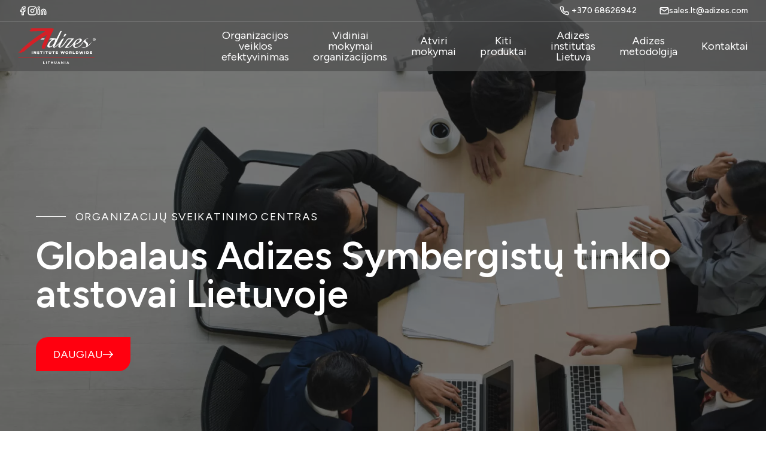

--- FILE ---
content_type: text/html; charset=utf-8
request_url: https://www.adizes.lt/
body_size: 23463
content:


    <!DOCTYPE html>
<html lang="lt" >
<head>
    <meta charset="UTF-8"/>
    
    
<base href="https://www.adizes.lt/" />

    
    <title>Titulinis - Adizes</title><style>*{-webkit-overflow-scrolling:touch;outline:0!important}.container,div.container{padding-left:15px;padding-right:15px;margin:0 auto}.clearfix,.clearfix:after,.clearfix:before,.container-fluid:after,.container-fluid:before,.container:after,.container:before,.row:after,.row:before{content:" ";display:table}.clearfix:after,.container-fluid:after,.container:after,.row:after{clear:both}.pure-g{margin-bottom:var(--gutter-bottom);margin-left:calc(-1 * var(--gutter));margin-right:calc(-1 * var(--gutter));font-family:inherit;display:-webkit-box;display:-ms-flexbox;display:flex;-webkit-box-orient:horizontal;-webkit-box-direction:normal;-ms-flex-flow:row wrap;flex-flow:row wrap;-ms-flex-line-pack:start;align-content:flex-start}.pure-g [class*=pure-u]{margin-bottom:calc(-1 * var(--gutter-bottom));padding-left:var(--gutter);padding-right:var(--gutter);font-family:inherit;letter-spacing:normal}.pure-u{display:inline-block;vertical-align:top}.pure-u-1,.pure-u-1-1,.pure-u-1-12,.pure-u-1-2,.pure-u-1-24,.pure-u-1-3,.pure-u-1-4,.pure-u-1-5,.pure-u-1-6,.pure-u-1-8,.pure-u-10-24,.pure-u-11-12,.pure-u-11-24,.pure-u-12-24,.pure-u-13-24,.pure-u-14-24,.pure-u-15-24,.pure-u-16-24,.pure-u-17-24,.pure-u-18-24,.pure-u-19-24,.pure-u-2-24,.pure-u-2-3,.pure-u-2-5,.pure-u-20-24,.pure-u-21-24,.pure-u-22-24,.pure-u-23-24,.pure-u-24-24,.pure-u-3-24,.pure-u-3-4,.pure-u-3-5,.pure-u-3-8,.pure-u-4-24,.pure-u-4-5,.pure-u-5-12,.pure-u-5-24,.pure-u-5-5,.pure-u-5-6,.pure-u-5-8,.pure-u-6-24,.pure-u-7-12,.pure-u-7-24,.pure-u-7-8,.pure-u-8-24,.pure-u-9-24{display:inline-block;letter-spacing:normal;word-spacing:normal;vertical-align:top;text-rendering:auto}.pure-u-1-24{width:4.1667%}.pure-u-1-12,.pure-u-2-24{width:8.3333%}.pure-u-1-8,.pure-u-3-24{width:12.5%}.pure-u-1-6,.pure-u-4-24{width:16.6667%}.pure-u-1-5{width:20%}.pure-u-5-24{width:20.8333%}.pure-u-1-4,.pure-u-6-24{width:25%}.pure-u-7-24{width:29.1667%}.pure-u-1-3,.pure-u-8-24{width:33.3333%}.pure-u-3-8,.pure-u-9-24{width:37.5%}.pure-u-2-5{width:40%}.pure-u-10-24,.pure-u-5-12{width:41.6667%}.pure-u-11-24{width:45.8333%}.pure-u-1-2,.pure-u-12-24{width:50%}.pure-u-13-24{width:54.1667%}.pure-u-14-24,.pure-u-7-12{width:58.3333%}.pure-u-3-5{width:60%}.pure-u-15-24,.pure-u-5-8{width:62.5%}.pure-u-16-24,.pure-u-2-3{width:66.6667%}.pure-u-17-24{width:70.8333%}.pure-u-18-24,.pure-u-3-4{width:75%}.pure-u-19-24{width:79.1667%}.pure-u-4-5{width:80%}.pure-u-20-24,.pure-u-5-6{width:83.3333%}.pure-u-21-24,.pure-u-7-8{width:87.5%}.pure-u-11-12,.pure-u-22-24{width:91.6667%}.pure-u-23-24{width:95.8333%}.pure-u-1,.pure-u-1-1,.pure-u-24-24,.pure-u-5-5{width:100%}@media screen and (min-width:35.5em){.pure-u-sm-1,.pure-u-sm-1-1,.pure-u-sm-1-12,.pure-u-sm-1-2,.pure-u-sm-1-24,.pure-u-sm-1-3,.pure-u-sm-1-4,.pure-u-sm-1-5,.pure-u-sm-1-6,.pure-u-sm-1-8,.pure-u-sm-10-24,.pure-u-sm-11-12,.pure-u-sm-11-24,.pure-u-sm-12-24,.pure-u-sm-13-24,.pure-u-sm-14-24,.pure-u-sm-15-24,.pure-u-sm-16-24,.pure-u-sm-17-24,.pure-u-sm-18-24,.pure-u-sm-19-24,.pure-u-sm-2-24,.pure-u-sm-2-3,.pure-u-sm-2-5,.pure-u-sm-20-24,.pure-u-sm-21-24,.pure-u-sm-22-24,.pure-u-sm-23-24,.pure-u-sm-24-24,.pure-u-sm-3-24,.pure-u-sm-3-4,.pure-u-sm-3-5,.pure-u-sm-3-8,.pure-u-sm-4-24,.pure-u-sm-4-5,.pure-u-sm-5-12,.pure-u-sm-5-24,.pure-u-sm-5-5,.pure-u-sm-5-6,.pure-u-sm-5-8,.pure-u-sm-6-24,.pure-u-sm-7-12,.pure-u-sm-7-24,.pure-u-sm-7-8,.pure-u-sm-8-24,.pure-u-sm-9-24{display:inline-block;letter-spacing:normal;word-spacing:normal;vertical-align:top;text-rendering:auto}.pure-u-sm-1-24{width:4.1667%}.pure-u-sm-1-12,.pure-u-sm-2-24{width:8.3333%}.pure-u-sm-1-8,.pure-u-sm-3-24{width:12.5%}.pure-u-sm-1-6,.pure-u-sm-4-24{width:16.6667%}.pure-u-sm-1-5{width:20%}.pure-u-sm-5-24{width:20.8333%}.pure-u-sm-1-4,.pure-u-sm-6-24{width:25%}.pure-u-sm-7-24{width:29.1667%}.pure-u-sm-1-3,.pure-u-sm-8-24{width:33.3333%}.pure-u-sm-3-8,.pure-u-sm-9-24{width:37.5%}.pure-u-sm-2-5{width:40%}.pure-u-sm-10-24,.pure-u-sm-5-12{width:41.6667%}.pure-u-sm-11-24{width:45.8333%}.pure-u-sm-1-2,.pure-u-sm-12-24{width:50%}.pure-u-sm-13-24{width:54.1667%}.pure-u-sm-14-24,.pure-u-sm-7-12{width:58.3333%}.pure-u-sm-3-5{width:60%}.pure-u-sm-15-24,.pure-u-sm-5-8{width:62.5%}.pure-u-sm-16-24,.pure-u-sm-2-3{width:66.6667%}.pure-u-sm-17-24{width:70.8333%}.pure-u-sm-18-24,.pure-u-sm-3-4{width:75%}.pure-u-sm-19-24{width:79.1667%}.pure-u-sm-4-5{width:80%}.pure-u-sm-20-24,.pure-u-sm-5-6{width:83.3333%}.pure-u-sm-21-24,.pure-u-sm-7-8{width:87.5%}.pure-u-sm-11-12,.pure-u-sm-22-24{width:91.6667%}.pure-u-sm-23-24{width:95.8333%}.pure-u-sm-1,.pure-u-sm-1-1,.pure-u-sm-24-24,.pure-u-sm-5-5{width:100%}}@media screen and (min-width:48em){.pure-u-md-1,.pure-u-md-1-1,.pure-u-md-1-12,.pure-u-md-1-2,.pure-u-md-1-24,.pure-u-md-1-3,.pure-u-md-1-4,.pure-u-md-1-5,.pure-u-md-1-6,.pure-u-md-1-8,.pure-u-md-10-24,.pure-u-md-11-12,.pure-u-md-11-24,.pure-u-md-12-24,.pure-u-md-13-24,.pure-u-md-14-24,.pure-u-md-15-24,.pure-u-md-16-24,.pure-u-md-17-24,.pure-u-md-18-24,.pure-u-md-19-24,.pure-u-md-2-24,.pure-u-md-2-3,.pure-u-md-2-5,.pure-u-md-20-24,.pure-u-md-21-24,.pure-u-md-22-24,.pure-u-md-23-24,.pure-u-md-24-24,.pure-u-md-3-24,.pure-u-md-3-4,.pure-u-md-3-5,.pure-u-md-3-8,.pure-u-md-4-24,.pure-u-md-4-5,.pure-u-md-5-12,.pure-u-md-5-24,.pure-u-md-5-5,.pure-u-md-5-6,.pure-u-md-5-8,.pure-u-md-6-24,.pure-u-md-7-12,.pure-u-md-7-24,.pure-u-md-7-8,.pure-u-md-8-24,.pure-u-md-9-24{display:inline-block;letter-spacing:normal;word-spacing:normal;vertical-align:top;text-rendering:auto}.pure-u-md-1-24{width:4.1667%}.pure-u-md-1-12,.pure-u-md-2-24{width:8.3333%}.pure-u-md-1-8,.pure-u-md-3-24{width:12.5%}.pure-u-md-1-6,.pure-u-md-4-24{width:16.6667%}.pure-u-md-1-5{width:20%}.pure-u-md-5-24{width:20.8333%}.pure-u-md-1-4,.pure-u-md-6-24{width:25%}.pure-u-md-7-24{width:29.1667%}.pure-u-md-1-3,.pure-u-md-8-24{width:33.3333%}.pure-u-md-3-8,.pure-u-md-9-24{width:37.5%}.pure-u-md-2-5{width:40%}.pure-u-md-10-24,.pure-u-md-5-12{width:41.6667%}.pure-u-md-11-24{width:45.8333%}.pure-u-md-1-2,.pure-u-md-12-24{width:50%}.pure-u-md-13-24{width:54.1667%}.pure-u-md-14-24,.pure-u-md-7-12{width:58.3333%}.pure-u-md-3-5{width:60%}.pure-u-md-15-24,.pure-u-md-5-8{width:62.5%}.pure-u-md-16-24,.pure-u-md-2-3{width:66.6667%}.pure-u-md-17-24{width:70.8333%}.pure-u-md-18-24,.pure-u-md-3-4{width:75%}.pure-u-md-19-24{width:79.1667%}.pure-u-md-4-5{width:80%}.pure-u-md-20-24,.pure-u-md-5-6{width:83.3333%}.pure-u-md-21-24,.pure-u-md-7-8{width:87.5%}.pure-u-md-11-12,.pure-u-md-22-24{width:91.6667%}.pure-u-md-23-24{width:95.8333%}.pure-u-md-1,.pure-u-md-1-1,.pure-u-md-24-24,.pure-u-md-5-5{width:100%}}@media screen and (min-width:64em){.pure-u-lg-1,.pure-u-lg-1-1,.pure-u-lg-1-12,.pure-u-lg-1-2,.pure-u-lg-1-24,.pure-u-lg-1-3,.pure-u-lg-1-4,.pure-u-lg-1-5,.pure-u-lg-1-6,.pure-u-lg-1-8,.pure-u-lg-10-24,.pure-u-lg-11-12,.pure-u-lg-11-24,.pure-u-lg-12-24,.pure-u-lg-13-24,.pure-u-lg-14-24,.pure-u-lg-15-24,.pure-u-lg-16-24,.pure-u-lg-17-24,.pure-u-lg-18-24,.pure-u-lg-19-24,.pure-u-lg-2-24,.pure-u-lg-2-3,.pure-u-lg-2-5,.pure-u-lg-20-24,.pure-u-lg-21-24,.pure-u-lg-22-24,.pure-u-lg-23-24,.pure-u-lg-24-24,.pure-u-lg-3-24,.pure-u-lg-3-4,.pure-u-lg-3-5,.pure-u-lg-3-8,.pure-u-lg-4-24,.pure-u-lg-4-5,.pure-u-lg-5-12,.pure-u-lg-5-24,.pure-u-lg-5-5,.pure-u-lg-5-6,.pure-u-lg-5-8,.pure-u-lg-6-24,.pure-u-lg-7-12,.pure-u-lg-7-24,.pure-u-lg-7-8,.pure-u-lg-8-24,.pure-u-lg-9-24{display:inline-block;letter-spacing:normal;word-spacing:normal;vertical-align:top;text-rendering:auto}.pure-u-lg-1-24{width:4.1667%}.pure-u-lg-1-12,.pure-u-lg-2-24{width:8.3333%}.pure-u-lg-1-8,.pure-u-lg-3-24{width:12.5%}.pure-u-lg-1-6,.pure-u-lg-4-24{width:16.6667%}.pure-u-lg-1-5{width:20%}.pure-u-lg-5-24{width:20.8333%}.pure-u-lg-1-4,.pure-u-lg-6-24{width:25%}.pure-u-lg-7-24{width:29.1667%}.pure-u-lg-1-3,.pure-u-lg-8-24{width:33.3333%}.pure-u-lg-3-8,.pure-u-lg-9-24{width:37.5%}.pure-u-lg-2-5{width:40%}.pure-u-lg-10-24,.pure-u-lg-5-12{width:41.6667%}.pure-u-lg-11-24{width:45.8333%}.pure-u-lg-1-2,.pure-u-lg-12-24{width:50%}.pure-u-lg-13-24{width:54.1667%}.pure-u-lg-14-24,.pure-u-lg-7-12{width:58.3333%}.pure-u-lg-3-5{width:60%}.pure-u-lg-15-24,.pure-u-lg-5-8{width:62.5%}.pure-u-lg-16-24,.pure-u-lg-2-3{width:66.6667%}.pure-u-lg-17-24{width:70.8333%}.pure-u-lg-18-24,.pure-u-lg-3-4{width:75%}.pure-u-lg-19-24{width:79.1667%}.pure-u-lg-4-5{width:80%}.pure-u-lg-20-24,.pure-u-lg-5-6{width:83.3333%}.pure-u-lg-21-24,.pure-u-lg-7-8{width:87.5%}.pure-u-lg-11-12,.pure-u-lg-22-24{width:91.6667%}.pure-u-lg-23-24{width:95.8333%}.pure-u-lg-1,.pure-u-lg-1-1,.pure-u-lg-24-24,.pure-u-lg-5-5{width:100%}}@media screen and (min-width:80em){.pure-u-xl-1,.pure-u-xl-1-1,.pure-u-xl-1-12,.pure-u-xl-1-2,.pure-u-xl-1-24,.pure-u-xl-1-3,.pure-u-xl-1-4,.pure-u-xl-1-5,.pure-u-xl-1-6,.pure-u-xl-1-8,.pure-u-xl-10-24,.pure-u-xl-11-12,.pure-u-xl-11-24,.pure-u-xl-12-24,.pure-u-xl-13-24,.pure-u-xl-14-24,.pure-u-xl-15-24,.pure-u-xl-16-24,.pure-u-xl-17-24,.pure-u-xl-18-24,.pure-u-xl-19-24,.pure-u-xl-2-24,.pure-u-xl-2-3,.pure-u-xl-2-5,.pure-u-xl-20-24,.pure-u-xl-21-24,.pure-u-xl-22-24,.pure-u-xl-23-24,.pure-u-xl-24-24,.pure-u-xl-3-24,.pure-u-xl-3-4,.pure-u-xl-3-5,.pure-u-xl-3-8,.pure-u-xl-4-24,.pure-u-xl-4-5,.pure-u-xl-5-12,.pure-u-xl-5-24,.pure-u-xl-5-5,.pure-u-xl-5-6,.pure-u-xl-5-8,.pure-u-xl-6-24,.pure-u-xl-7-12,.pure-u-xl-7-24,.pure-u-xl-7-8,.pure-u-xl-8-24,.pure-u-xl-9-24{display:inline-block;letter-spacing:normal;word-spacing:normal;vertical-align:top;text-rendering:auto}.pure-u-xl-1-24{width:4.1667%}.pure-u-xl-1-12,.pure-u-xl-2-24{width:8.3333%}.pure-u-xl-1-8,.pure-u-xl-3-24{width:12.5%}.pure-u-xl-1-6,.pure-u-xl-4-24{width:16.6667%}.pure-u-xl-1-5{width:20%}.pure-u-xl-5-24{width:20.8333%}.pure-u-xl-1-4,.pure-u-xl-6-24{width:25%}.pure-u-xl-7-24{width:29.1667%}.pure-u-xl-1-3,.pure-u-xl-8-24{width:33.3333%}.pure-u-xl-3-8,.pure-u-xl-9-24{width:37.5%}.pure-u-xl-2-5{width:40%}.pure-u-xl-10-24,.pure-u-xl-5-12{width:41.6667%}.pure-u-xl-11-24{width:45.8333%}.pure-u-xl-1-2,.pure-u-xl-12-24{width:50%}.pure-u-xl-13-24{width:54.1667%}.pure-u-xl-14-24,.pure-u-xl-7-12{width:58.3333%}.pure-u-xl-3-5{width:60%}.pure-u-xl-15-24,.pure-u-xl-5-8{width:62.5%}.pure-u-xl-16-24,.pure-u-xl-2-3{width:66.6667%}.pure-u-xl-17-24{width:70.8333%}.pure-u-xl-18-24,.pure-u-xl-3-4{width:75%}.pure-u-xl-19-24{width:79.1667%}.pure-u-xl-4-5{width:80%}.pure-u-xl-20-24,.pure-u-xl-5-6{width:83.3333%}.pure-u-xl-21-24,.pure-u-xl-7-8{width:87.5%}.pure-u-xl-11-12,.pure-u-xl-22-24{width:91.6667%}.pure-u-xl-23-24{width:95.8333%}.pure-u-xl-1,.pure-u-xl-1-1,.pure-u-xl-24-24,.pure-u-xl-5-5{width:100%}}@media screen and (min-width:120em){.pure-u-xxl-1,.pure-u-xxl-1-1,.pure-u-xxl-1-12,.pure-u-xxl-1-2,.pure-u-xxl-1-24,.pure-u-xxl-1-3,.pure-u-xxl-1-4,.pure-u-xxl-1-5,.pure-u-xxl-1-6,.pure-u-xxl-1-8,.pure-u-xxl-10-24,.pure-u-xxl-11-12,.pure-u-xxl-11-24,.pure-u-xxl-12-24,.pure-u-xxl-13-24,.pure-u-xxl-14-24,.pure-u-xxl-15-24,.pure-u-xxl-16-24,.pure-u-xxl-17-24,.pure-u-xxl-18-24,.pure-u-xxl-19-24,.pure-u-xxl-2-24,.pure-u-xxl-2-3,.pure-u-xxl-2-5,.pure-u-xxl-20-24,.pure-u-xxl-21-24,.pure-u-xxl-22-24,.pure-u-xxl-23-24,.pure-u-xxl-24-24,.pure-u-xxl-3-24,.pure-u-xxl-3-4,.pure-u-xxl-3-5,.pure-u-xxl-3-8,.pure-u-xxl-4-24,.pure-u-xxl-4-5,.pure-u-xxl-5-12,.pure-u-xxl-5-24,.pure-u-xxl-5-5,.pure-u-xxl-5-6,.pure-u-xxl-5-8,.pure-u-xxl-6-24,.pure-u-xxl-7-12,.pure-u-xxl-7-24,.pure-u-xxl-7-8,.pure-u-xxl-8-24,.pure-u-xxl-9-24{display:inline-block;letter-spacing:normal;word-spacing:normal;vertical-align:top;text-rendering:auto}.pure-u-xxl-1-24{width:4.1667%}.pure-u-xxl-1-12,.pure-u-xxl-2-24{width:8.3333%}.pure-u-xxl-1-8,.pure-u-xxl-3-24{width:12.5%}.pure-u-xxl-1-6,.pure-u-xxl-4-24{width:16.6667%}.pure-u-xxl-1-5{width:20%}.pure-u-xxl-5-24{width:20.8333%}.pure-u-xxl-1-4,.pure-u-xxl-6-24{width:25%}.pure-u-xxl-7-24{width:29.1667%}.pure-u-xxl-1-3,.pure-u-xxl-8-24{width:33.3333%}.pure-u-xxl-3-8,.pure-u-xxl-9-24{width:37.5%}.pure-u-xxl-2-5{width:40%}.pure-u-xxl-10-24,.pure-u-xxl-5-12{width:41.6667%}.pure-u-xxl-11-24{width:45.8333%}.pure-u-xxl-1-2,.pure-u-xxl-12-24{width:50%}.pure-u-xxl-13-24{width:54.1667%}.pure-u-xxl-14-24,.pure-u-xxl-7-12{width:58.3333%}.pure-u-xxl-3-5{width:60%}.pure-u-xxl-15-24,.pure-u-xxl-5-8{width:62.5%}.pure-u-xxl-16-24,.pure-u-xxl-2-3{width:66.6667%}.pure-u-xxl-17-24{width:70.8333%}.pure-u-xxl-18-24,.pure-u-xxl-3-4{width:75%}.pure-u-xxl-19-24{width:79.1667%}.pure-u-xxl-4-5{width:80%}.pure-u-xxl-20-24,.pure-u-xxl-5-6{width:83.3333%}.pure-u-xxl-21-24,.pure-u-xxl-7-8{width:87.5%}.pure-u-xxl-11-12,.pure-u-xxl-22-24{width:91.6667%}.pure-u-xxl-23-24{width:95.8333%}.pure-u-xxl-1,.pure-u-xxl-1-1,.pure-u-xxl-24-24,.pure-u-xxl-5-5{width:100%}}@media screen and (min-width:160em){.pure-u-xxxl-1,.pure-u-xxxl-1-1,.pure-u-xxxl-1-12,.pure-u-xxxl-1-2,.pure-u-xxxl-1-24,.pure-u-xxxl-1-3,.pure-u-xxxl-1-4,.pure-u-xxxl-1-5,.pure-u-xxxl-1-6,.pure-u-xxxl-1-8,.pure-u-xxxl-10-24,.pure-u-xxxl-11-12,.pure-u-xxxl-11-24,.pure-u-xxxl-12-24,.pure-u-xxxl-13-24,.pure-u-xxxl-14-24,.pure-u-xxxl-15-24,.pure-u-xxxl-16-24,.pure-u-xxxl-17-24,.pure-u-xxxl-18-24,.pure-u-xxxl-19-24,.pure-u-xxxl-2-24,.pure-u-xxxl-2-3,.pure-u-xxxl-2-5,.pure-u-xxxl-20-24,.pure-u-xxxl-21-24,.pure-u-xxxl-22-24,.pure-u-xxxl-23-24,.pure-u-xxxl-24-24,.pure-u-xxxl-3-24,.pure-u-xxxl-3-4,.pure-u-xxxl-3-5,.pure-u-xxxl-3-8,.pure-u-xxxl-4-24,.pure-u-xxxl-4-5,.pure-u-xxxl-5-12,.pure-u-xxxl-5-24,.pure-u-xxxl-5-5,.pure-u-xxxl-5-6,.pure-u-xxxl-5-8,.pure-u-xxxl-6-24,.pure-u-xxxl-7-12,.pure-u-xxxl-7-24,.pure-u-xxxl-7-8,.pure-u-xxxl-8-24,.pure-u-xxxl-9-24{display:inline-block;letter-spacing:normal;word-spacing:normal;vertical-align:top;text-rendering:auto}.pure-u-xxxl-1-24{width:4.1667%}.pure-u-xxxl-1-12,.pure-u-xxxl-2-24{width:8.3333%}.pure-u-xxxl-1-8,.pure-u-xxxl-3-24{width:12.5%}.pure-u-xxxl-1-6,.pure-u-xxxl-4-24{width:16.6667%}.pure-u-xxxl-1-5{width:20%}.pure-u-xxxl-5-24{width:20.8333%}.pure-u-xxxl-1-4,.pure-u-xxxl-6-24{width:25%}.pure-u-xxxl-7-24{width:29.1667%}.pure-u-xxxl-1-3,.pure-u-xxxl-8-24{width:33.3333%}.pure-u-xxxl-3-8,.pure-u-xxxl-9-24{width:37.5%}.pure-u-xxxl-2-5{width:40%}.pure-u-xxxl-10-24,.pure-u-xxxl-5-12{width:41.6667%}.pure-u-xxxl-11-24{width:45.8333%}.pure-u-xxxl-1-2,.pure-u-xxxl-12-24{width:50%}.pure-u-xxxl-13-24{width:54.1667%}.pure-u-xxxl-14-24,.pure-u-xxxl-7-12{width:58.3333%}.pure-u-xxxl-3-5{width:60%}.pure-u-xxxl-15-24,.pure-u-xxxl-5-8{width:62.5%}.pure-u-xxxl-16-24,.pure-u-xxxl-2-3{width:66.6667%}.pure-u-xxxl-17-24{width:70.8333%}.pure-u-xxxl-18-24,.pure-u-xxxl-3-4{width:75%}.pure-u-xxxl-19-24{width:79.1667%}.pure-u-xxxl-4-5{width:80%}.pure-u-xxxl-20-24,.pure-u-xxxl-5-6{width:83.3333%}.pure-u-xxxl-21-24,.pure-u-xxxl-7-8{width:87.5%}.pure-u-xxxl-11-12,.pure-u-xxxl-22-24{width:91.6667%}.pure-u-xxxl-23-24{width:95.8333%}.pure-u-xxxl-1,.pure-u-xxxl-1-1,.pure-u-xxxl-24-24,.pure-u-xxxl-5-5{width:100%}}@media screen and (min-width:240em){.pure-u-x4k-1,.pure-u-x4k-1-1,.pure-u-x4k-1-12,.pure-u-x4k-1-2,.pure-u-x4k-1-24,.pure-u-x4k-1-3,.pure-u-x4k-1-4,.pure-u-x4k-1-5,.pure-u-x4k-1-6,.pure-u-x4k-1-8,.pure-u-x4k-10-24,.pure-u-x4k-11-12,.pure-u-x4k-11-24,.pure-u-x4k-12-24,.pure-u-x4k-13-24,.pure-u-x4k-14-24,.pure-u-x4k-15-24,.pure-u-x4k-16-24,.pure-u-x4k-17-24,.pure-u-x4k-18-24,.pure-u-x4k-19-24,.pure-u-x4k-2-24,.pure-u-x4k-2-3,.pure-u-x4k-2-5,.pure-u-x4k-20-24,.pure-u-x4k-21-24,.pure-u-x4k-22-24,.pure-u-x4k-23-24,.pure-u-x4k-24-24,.pure-u-x4k-3-24,.pure-u-x4k-3-4,.pure-u-x4k-3-5,.pure-u-x4k-3-8,.pure-u-x4k-4-24,.pure-u-x4k-4-5,.pure-u-x4k-5-12,.pure-u-x4k-5-24,.pure-u-x4k-5-5,.pure-u-x4k-5-6,.pure-u-x4k-5-8,.pure-u-x4k-6-24,.pure-u-x4k-7-12,.pure-u-x4k-7-24,.pure-u-x4k-7-8,.pure-u-x4k-8-24,.pure-u-x4k-9-24{display:inline-block;letter-spacing:normal;word-spacing:normal;vertical-align:top;text-rendering:auto}.pure-u-x4k-1-24{width:4.1667%}.pure-u-x4k-1-12,.pure-u-x4k-2-24{width:8.3333%}.pure-u-x4k-1-8,.pure-u-x4k-3-24{width:12.5%}.pure-u-x4k-1-6,.pure-u-x4k-4-24{width:16.6667%}.pure-u-x4k-1-5{width:20%}.pure-u-x4k-5-24{width:20.8333%}.pure-u-x4k-1-4,.pure-u-x4k-6-24{width:25%}.pure-u-x4k-7-24{width:29.1667%}.pure-u-x4k-1-3,.pure-u-x4k-8-24{width:33.3333%}.pure-u-x4k-3-8,.pure-u-x4k-9-24{width:37.5%}.pure-u-x4k-2-5{width:40%}.pure-u-x4k-10-24,.pure-u-x4k-5-12{width:41.6667%}.pure-u-x4k-11-24{width:45.8333%}.pure-u-x4k-1-2,.pure-u-x4k-12-24{width:50%}.pure-u-x4k-13-24{width:54.1667%}.pure-u-x4k-14-24,.pure-u-x4k-7-12{width:58.3333%}.pure-u-x4k-3-5{width:60%}.pure-u-x4k-15-24,.pure-u-x4k-5-8{width:62.5%}.pure-u-x4k-16-24,.pure-u-x4k-2-3{width:66.6667%}.pure-u-x4k-17-24{width:70.8333%}.pure-u-x4k-18-24,.pure-u-x4k-3-4{width:75%}.pure-u-x4k-19-24{width:79.1667%}.pure-u-x4k-4-5{width:80%}.pure-u-x4k-20-24,.pure-u-x4k-5-6{width:83.3333%}.pure-u-x4k-21-24,.pure-u-x4k-7-8{width:87.5%}.pure-u-x4k-11-12,.pure-u-x4k-22-24{width:91.6667%}.pure-u-x4k-23-24{width:95.8333%}.pure-u-x4k-1,.pure-u-x4k-1-1,.pure-u-x4k-24-24,.pure-u-x4k-5-5{width:100%}}button,hr,input{overflow:visible}progress,sub,sup{vertical-align:baseline}[type=checkbox],[type=radio],legend{-webkit-box-sizing:border-box;box-sizing:border-box;padding:0}details,main{display:block}h1,h2,h3,h4{line-height:1.2;margin:0 0 .5em}hr{-webkit-box-sizing:content-box;box-sizing:content-box;height:0}code,kbd,pre,samp{font-family:monospace,monospace;font-size:1em}a{background-color:transparent}abbr[title]{border-bottom:none;text-decoration:underline;-webkit-text-decoration:underline dotted;text-decoration:underline dotted}b,strong{font-weight:bolder}small{font-size:80%}sub,sup{font-size:75%;line-height:0;position:relative}sub{bottom:-.25em}sup{top:-.5em}img{border-style:none}button,input,optgroup,select,textarea{font-family:inherit;font-size:100%;line-height:1.15;margin:0}button,select{text-transform:none}[type=button],[type=reset],[type=submit],button{-webkit-appearance:button}[type=button]::-moz-focus-inner,[type=reset]::-moz-focus-inner,[type=submit]::-moz-focus-inner,button::-moz-focus-inner{border-style:none;padding:0}[type=button]:-moz-focusring,[type=reset]:-moz-focusring,[type=submit]:-moz-focusring,button:-moz-focusring{outline:ButtonText dotted 1px}fieldset{padding:.35em .75em .625em}legend{color:inherit;display:table;max-width:100%;white-space:normal}textarea{overflow:auto}[type=number]::-webkit-inner-spin-button,[type=number]::-webkit-outer-spin-button{height:auto}[type=search]{-webkit-appearance:textfield;outline-offset:-2px}[type=search]::-webkit-search-decoration{-webkit-appearance:none}::-webkit-file-upload-button{-webkit-appearance:button;font:inherit}summary{display:list-item}.hide,[hidden],template{display:none}html{-webkit-text-size-adjust:100%;font-family:sans-serif}.hidden,[hidden]{display:none!important}.swiper-container{overflow:hidden}button{cursor:pointer;text-align:inherit;border:0;-webkit-box-shadow:none;box-shadow:none;background:0 0;padding:0;margin:0;line-height:inherit;font-weight:inherit;-webkit-transition:.3s;-o-transition:.3s;transition:.3s}.nopadd{padding:0!important}.noborg{border:0!important}.nomarg{margin:0!important}.nowrap{white-space:nowrap}.bold{font-weight:700}.f_9{font-size:.9rem}.f_10{font-size:1rem}.f_11{font-size:1.1rem}.f_12{font-size:1.2rem}.f_13{font-size:1.3rem}.f_14{font-size:1.4rem}.f_15{font-size:1.5rem}.f_16{font-size:1.6rem}p{margin:1.7em 0}p:first-child{margin-top:0}p:last-child{margin-bottom:0}div.page-module ol,div.page-module ul{margin:20px}div.page-module ol>li,div.page-module ul>li{margin:5px 0 0}body,div.page-module ol>li:first-child,div.page-module ul>li:first-child{margin:0}*,:after,:before{-webkit-box-sizing:border-box;box-sizing:border-box}.uppercase{text-transform:uppercase}@font-face{font-family:'Figtree';font-style:italic;font-weight:300 900;font-display:swap;src:url(https://fonts.gstatic.com/s/figtree/v5/_Xmu-HUzqDCFdgfMm4GNAa5o7Cqcs8-2.woff2) format('woff2');unicode-range:U+0100-02AF,U+0304,U+0308,U+0329,U+1E00-1E9F,U+1EF2-1EFF,U+2020,U+20A0-20AB,U+20AD-20C0,U+2113,U+2C60-2C7F,U+A720-A7FF}@font-face{font-family:'Figtree';font-style:italic;font-weight:300 900;font-display:swap;src:url(https://fonts.gstatic.com/s/figtree/v5/_Xmu-HUzqDCFdgfMm4GND65o7Cqcsw.woff2) format('woff2');unicode-range:U+0000-00FF,U+0131,U+0152-0153,U+02BB-02BC,U+02C6,U+02DA,U+02DC,U+0304,U+0308,U+0329,U+2000-206F,U+2074,U+20AC,U+2122,U+2191,U+2193,U+2212,U+2215,U+FEFF,U+FFFD}@font-face{font-family:'Figtree';font-style:normal;font-weight:300 900;font-display:swap;src:url(https://fonts.gstatic.com/s/figtree/v5/_Xms-HUzqDCFdgfMm4q9DaRvziissg.woff2) format('woff2');unicode-range:U+0100-02AF,U+0304,U+0308,U+0329,U+1E00-1E9F,U+1EF2-1EFF,U+2020,U+20A0-20AB,U+20AD-20C0,U+2113,U+2C60-2C7F,U+A720-A7FF}@font-face{font-family:'Figtree';font-style:normal;font-weight:300 900;font-display:swap;src:url(https://fonts.gstatic.com/s/figtree/v5/_Xms-HUzqDCFdgfMm4S9DaRvzig.woff2) format('woff2');unicode-range:U+0000-00FF,U+0131,U+0152-0153,U+02BB-02BC,U+02C6,U+02DA,U+02DC,U+0304,U+0308,U+0329,U+2000-206F,U+2074,U+20AC,U+2122,U+2191,U+2193,U+2212,U+2215,U+FEFF,U+FFFD}:root{--header-top-height:auto;--gutter:15px;--gutter-bottom:-30px;--main-container-width:1210px}html{height:100%;font-size:62.5%}body{min-height:100vh;font-weight:400;font-family:"Figtree",sans-serif;font-size:1.8rem;line-height:30px;display:-webkit-box;display:-ms-flexbox;display:flex;-webkit-box-orient:vertical;-webkit-box-direction:normal;-ms-flex-direction:column;flex-direction:column}a{text-decoration:none;outline:none}#page{min-height:100vh;position:relative;overflow:hidden;display:-webkit-box;display:-ms-flexbox;display:flex;-webkit-box-orient:vertical;-webkit-box-direction:normal;-ms-flex-direction:column;flex-direction:column;-webkit-box-flex:1;-ms-flex:auto;flex:auto}div.container.fluid{width:100%;padding:0 30px}footer{height:55px;clear:both;position:relative;z-index:3;font-size:1.4rem;display:-webkit-box;display:-ms-flexbox;display:flex;-webkit-box-align:center;-ms-flex-align:center;align-items:center;text-align:center}header{position:absolute;opacity:0}header>.container{position:relative;height:100%}main{-webkit-box-flex:1;-ms-flex:auto;flex:auto;-ms-flex-positive:1;flex-grow:1}section{padding:60px 0}section.footer-socials{padding:30px 0}div.footer-socials-container{display:-webkit-box;display:-ms-flexbox;display:flex;-webkit-box-pack:center;-ms-flex-pack:center;justify-content:center;gap:60px;-webkit-box-align:center;-ms-flex-align:center;align-items:center}div.footer-socials-title{font-weight:600;font-size:2.4rem;line-height:29px}ul.footer-socials-list{list-style:none;padding:0;margin:0;display:-webkit-box;display:-ms-flexbox;display:flex;gap:60px}ul.footer-socials-list li a{display:-webkit-box;display:-ms-flexbox;display:flex;-webkit-box-align:center;-ms-flex-align:center;align-items:center;text-transform:uppercase;font-weight:500;gap:10px;letter-spacing:-1px}ul.footer-socials-list li a span{position:relative}section.contact-us-section{overflow:hidden;padding-bottom:96px;padding-top:30px}section.contact-us-section .container{position:relative}div.contact-us-decor{position:absolute;opacity:0}div.contact-us-box{padding:60px 40px;margin:60px 0}section.clients-section{padding-top:95px;padding-bottom:40px}div.clients-container img{width:100%;height:auto;display:block}section.reviews-section{padding-bottom:96px;padding-top:97px}div.review-item{padding:30px 30px 40px}div.review-head{display:-webkit-box;display:-ms-flexbox;display:flex;gap:20px;-webkit-box-align:center;-ms-flex-align:center;align-items:center;position:relative}div.review-photo img{display:block}div.review-name{font-weight:600;font-size:2rem;line-height:110%}div.review-title{font-weight:400;font-size:16px;margin-top:4px;line-height:110%}div.review-descr{font-size:2rem;font-weight:300;line-height:30px;margin-top:30px}section.tabs-section{padding-top:96px;padding-bottom:96px}div.tabs-container{padding-top:15px}ul.tabs-side{list-style:none;padding:0;margin:0}ul.tabs-side li a{display:-webkit-box;display:-ms-flexbox;display:flex;-webkit-box-align:center;-ms-flex-align:center;align-items:center;font-weight:600;font-size:2.4rem;line-height:29px;-webkit-box-pack:justify;-ms-flex-pack:justify;justify-content:space-between;gap:10px;padding-left:30px;padding-top:32px;padding-bottom:32px}ul.tabs-side li a svg{min-width:44px}div.tabs-list{height:100%;padding:48px 100px}div.tabs-list>*:not(:first-child){display:none}div.tabs-action{margin-top:32px}section.about-us-section{padding-top:96px;padding-bottom:86px}div.about-us-left{padding-right:20%}div.about-us-action{display:-webkit-box;display:-ms-flexbox;display:flex;gap:16px;margin-top:40px}div.about-us-blocks{--gutter-bottom:-35px;padding-top:8px}div.about-us-blocks>*:nth-child(1){margin-top:60px}div.about-us-blocks>*>* + *{margin-top:35px}div.about-us-item{padding:30px 25px 40px 27px}div.about-us-item-icon{margin-bottom:32px}div.about-us-item-icon img{display:block}div.about-us-item-title{font-weight:600;font-size:1.8rem;line-height:110%}div.index-swiper-container{position:relative}div.index-swiper .swiper-slide .photo{width:100%;height:auto;display:block;-o-object-fit:cover;object-fit:cover;max-height:100vh;min-height:773px}div.index-swiper div.swiper-slide-content{position:absolute;opacity:0}section.teachings-list-section{padding-top:96px;padding-bottom:96px}div.teachings-list-container .swiper-slide{height:auto}div.teachings-list-container{position:relative}.teachings-list-section .swiper-button-next,.teachings-list-section .swiper-button-prev{border:1px solid #fff!important;color:#fff}.teachings-list-section .swiper-button-next:hover,.teachings-list-section .swiper-button-prev:hover{background:#fff;color:var(--color-1)}.teachings-item{display:block;height:100%}div.teachings-title{font-size:3.2rem;font-weight:600;min-height:117px;display:-webkit-box;display:-ms-flexbox;display:flex;-webkit-box-align:center;-ms-flex-align:center;align-items:center;padding-left:28px;position:relative;margin-right:67px;padding-right:20px}div.teachings-text{padding:31px 28px;line-height:26px;font-size:1.6rem}section.attention-section{padding-top:97px;padding-bottom:74px}div.attention-simple-text{font-weight:400;font-size:2.2rem;line-height:32px;padding-right:20%}div.attention-simple-list ul{list-style:none;padding:0;margin:0}div.attention-simple-list ul li{display:-webkit-box;display:-ms-flexbox;display:flex;gap:10px;font-weight:400;font-size:1.8rem;line-height:30px;padding:13px 0;-webkit-box-align:center;-ms-flex-align:center;align-items:center}section.show-more-blocks-section{padding-top:95px;padding-bottom:95px}div.show-more-container>* + *{margin-top:30px}div.show-more-item{display:-webkit-box;display:-ms-flexbox;display:flex;padding:30px 120px 21px 30px;gap:33px}div.show-more-title{font-weight:600;font-size:2.4rem;line-height:110%;min-width:343px}div.show-more-text{font-weight:400;font-size:1.8rem;line-height:30px;max-height:85px;overflow:hidden}div.show-more-button{margin-top:20px;font-size:1.8rem;font-weight:500;display:-webkit-box;display:-ms-flexbox;display:flex;-webkit-box-align:center;-ms-flex-align:center;align-items:center;gap:10px;text-transform:uppercase;cursor:pointer}section.invest-section{padding-top:96px;padding-bottom:87px}section.invest-section + section.contact-us-section{padding-top:96px}div.invest-item{text-align:center;position:relative}div.invest-add-info{font-weight:400;font-size:1.8rem;margin-top:48px}div.invest-title{font-weight:600;font-size:2.4rem;line-height:110%;padding-bottom:8px}div.invest-date{font-weight:400;font-size:1.8rem;line-height:110%;padding-bottom:38px}div.invest-price{font-weight:600;font-size:2.4rem;line-height:110%}div.invest-price span{font-size:4.8rem}div.invest-number{width:172px;height:166px;display:-webkit-box;display:-ms-flexbox;display:flex;line-height:1;-webkit-box-pack:center;-ms-flex-pack:center;justify-content:center;-webkit-box-align:center;-ms-flex-align:center;align-items:center;padding-right:35px;padding-bottom:25px;font-size:6.4rem;font-weight:600}div.invest-descr{margin-top:-7px;padding:0 30px 57px 30px}div.header-elements{display:-webkit-box;display:-ms-flexbox;display:flex;-webkit-box-pack:justify;-ms-flex-pack:justify;justify-content:space-between;width:100%;position:relative;gap:30px;height:35px;font-size:1.4rem;font-weight:500;-webkit-box-align:center;-ms-flex-align:center;align-items:center}ul.socials-container{list-style:none;padding:0;margin:0;display:-webkit-box;display:-ms-flexbox;display:flex;-webkit-box-align:center;-ms-flex-align:center;align-items:center;gap:16px}ul.socials-container li a{display:-webkit-box;display:-ms-flexbox;display:flex;-webkit-box-align:center;-ms-flex-align:center;align-items:center}section.footer-colls-section{font-size:1.6rem;font-weight:500;line-height:22px;padding-top:80px;padding-bottom:44px}div.footer-colls{display:-webkit-box;display:-ms-flexbox;display:flex;margin:-30px -15px 0}div.footer-colls>div{margin-top:30px;padding:0 15px;-webkit-box-flex:1;-ms-flex:auto;flex:auto}div.footer-colls h4{font-size:1.6rem;font-weight:600;text-transform:uppercase;line-height:1.3;margin-bottom:1.4em}div.footer-colls ul{list-style:none;padding:0;margin:0}div.footer-colls ul li a{display:-webkit-box;display:-ms-flexbox;display:flex;-webkit-box-align:center;-ms-flex-align:center;align-items:center;gap:8px}div.footer-colls ul li a svg{width:16px}div.footer-links * + *,div.footer-colls ul li + li{margin-top:10px}div.footer-colls button,div.footer-colls a{display:-webkit-box;display:-ms-flexbox;display:flex}div.footer-logo{margin-top:-18px}div.footer-logo img{max-width:100%;display:block}section.page-top-photo-section{position:relative;min-height:420px;padding:160px 0 40px}section.page-top-photo-section .container{position:relative;z-index:2;padding:0 60px}section.page-top-photo-section h1{margin:0;font-size:6.4rem;font-weight:500}section.content-colls-section{padding-top:114px;padding-bottom:100px}section.content-colls-section.style-1{padding-bottom:0}section.content-colls-section.style-2{padding-bottom:96px}* + div.contacts-list-section{margin-top:100px}div.contacts-list-section>* + *{padding-top:105px}div.contacts-list-people-list{padding-top:10px;--gutter-bottom:-80px}div.contacts-list-person{display:-webkit-box;display:-ms-flexbox;display:flex;-webkit-box-orient:vertical;-webkit-box-direction:normal;-ms-flex-direction:column;flex-direction:column;height:100%}div.contacts-list-photo img{width:100%;height:auto;display:block}div.contacts-list-descr{margin-top:24px;display:-webkit-box;display:-ms-flexbox;display:flex;-webkit-box-orient:vertical;-webkit-box-direction:normal;-ms-flex-direction:column;flex-direction:column;height:100%}div.contacts-list-name{font-weight:600;font-size:1.8rem;line-height:110%}div.contacts-list-title{font-weight:400;font-size:1.4rem;margin-bottom:auto;padding-bottom:24px;line-height:110%}div.contacts-list-links a{display:-webkit-box;display:-ms-flexbox;display:flex;font-size:1.6rem;line-height:1.1}div.contacts-list-links a + a{margin-top:5px}div.contacts-list-socials{display:-webkit-box;display:-ms-flexbox;display:flex;gap:10px;-ms-flex-wrap:wrap;flex-wrap:wrap;margin-top:20px}div.contacts-list-socials a{width:42px;height:42px;border-radius:10px;display:-webkit-box;display:-ms-flexbox;display:flex;-webkit-box-align:center;-ms-flex-align:center;align-items:center;-webkit-box-pack:center;-ms-flex-pack:center;justify-content:center}* + div.person-info-container{padding-top:114px}div.person-info-text{padding-right:100px}div.person-info-photo{margin-top:-10px}.style-1 div.person-info-photo{margin-bottom:-136px}div.person-info-photo img{width:100%;height:auto;display:block}section.stats-section{padding-bottom:94px}.style-1 + section.stats-section{padding-top:215px}div.stats-item{text-align:center}.stats-number{font-weight:600;font-size:48px;line-height:110%;text-align:center;margin-bottom:17px}.stats-text{font-weight:400;font-size:1.8rem;line-height:30px;text-align:center}section.list-section{padding-bottom:100px}div.list-container{padding-top:16px}.list-photo{width:100%;height:auto;display:block}.list-title{font-weight:600;font-size:2rem;line-height:110%;padding-top:20px}div.page-module{padding-right:18%}section.add-text-section{padding-top:96px}div.add-text-container{padding-right:16%}div.content-colls{display:-webkit-box;display:-ms-flexbox;display:flex;margin:0 -28px}div.content-colls>*{padding:0 26px}aside{min-width:274px;-ms-flex-preferred-size:274px;flex-basis:274px}div.mainbar{min-width:1px;-webkit-box-flex:1;-ms-flex:auto;flex:auto}ul.contacts-menu{list-style:none;padding:0;margin:0 -4px;display:-webkit-box;display:-ms-flexbox;display:flex}ul.contacts-menu>li{display:-webkit-box;display:-ms-flexbox;display:flex;-webkit-box-align:center;-ms-flex-align:center;align-items:center;gap:8px}ul.contacts-menu>li + li{margin-left:30px}ul.contacts-menu>li>a{display:-webkit-box;display:-ms-flexbox;display:flex;-webkit-box-align:center;-ms-flex-align:center;align-items:center;gap:8px;padding:5px 4px;font-size:1.4rem;font-weight:500;color:var(--color-5)}nav.main-menu-container{display:-webkit-box;display:-ms-flexbox;display:flex;padding-left:367px;height:84px}ul.main-menu{display:-webkit-box;display:-ms-flexbox;display:flex;list-style:none;padding:0;margin:0 -20px}ul.main-menu>li{position:relative;display:-webkit-box;display:-ms-flexbox;display:flex}ul.main-menu>li>a{display:-webkit-box;display:-ms-flexbox;display:flex;-webkit-box-align:center;-ms-flex-align:center;align-items:center;padding:10px 20px;line-height:18px;font-size:1.8rem;font-weight:400;text-align:center;color:var(--color-5)}ul.main-menu>li>a>span{position:relative}ul.main-menu>li>ul{position:absolute;opacity:0}ul.content-menu{list-style:none;padding:0;margin:0}ul.content-menu li>a{display:-webkit-box;display:-ms-flexbox;display:flex;padding:.9em 0;-webkit-box-align:center;-ms-flex-align:center;align-items:center;font-size:1.8rem;font-weight:600;line-height:22px;color:var(--color-2)}ul.content-menu>li:first-child>a{padding-top:4px}ul.content-menu ul{list-style:none;padding:0;margin:0}ul.content-menu ul>li>a{font-size:1.6rem;font-weight:400;padding:.2em 0 .2em 23px}ul.content-menu ul>li:last-child>a{padding-bottom:.7em}ul.content-menu ul>li:last-child>a{padding-top:.7em}div.dual-box-action{margin-top:42px}div.dual-box-photo img{width:100%;height:auto;display:block}div.inputs-container{--gutter:10px;--gutter-bottom:-20px}div.inputs-container input[type="email"],div.inputs-container input[type="text"]{border:0;border:1px solid #CCC;width:100%;border-radius:10px;padding:20px 20px;font-size:1.6rem}div.inputs-container textarea{border:0;border:1px solid #CCC;height:120px;width:100%;font-size:1.6rem;padding:20px 20px}div.inputs-container .checkbox-line{display:-webkit-box;display:-ms-flexbox;display:flex;font-size:1.8rem;-webkit-box-pack:justify;-ms-flex-pack:justify;justify-content:space-between;gap:30px;-webkit-box-align:center;-ms-flex-align:center;align-items:center}.checkbox-container{display:block;position:relative;padding-left:28px;cursor:pointer;font-size:1.6rem;line-height:1.1}.checkbox-container input{position:absolute;opacity:0}.checkbox-container .checkmark{position:absolute;opacity:0}.custom-title-1{font-size:4.8rem;font-weight:600;line-height:1.1;margin-bottom:.7em}div.titled-line{display:-webkit-box;display:-ms-flexbox;display:flex;-webkit-box-pack:justify;-ms-flex-pack:justify;justify-content:space-between;align-items:center;margin-bottom:48px;gap:100px}div.simple-text{line-height:32px;font-size:2.2rem}div.titled-line .action{display:-webkit-box;display:-ms-flexbox;display:flex;-webkit-box-pack:end;-ms-flex-pack:end;justify-content:flex-end}div.swiper-controls{display:-webkit-box;display:-ms-flexbox;display:flex;gap:16px}div.swiper-controls>*{position:static;width:50px;height:50px;display:-webkit-box;display:-ms-flexbox;display:flex;margin:0;opacity:1}.ext_button{display:-webkit-inline-box;display:-ms-inline-flexbox;display:inline-flex;-webkit-box-align:center;-ms-flex-align:center;align-items:center;height:3.2em;line-height:1em;padding:0 1.6em;position:relative;text-decoration:none!important;border:none;gap:10px}@media (min-width:568px){.container{width:auto}}@media (max-width:767px){header{height:var(--mobile-header-height);-webkit-box-shadow:0 0 7px 0 rgba(0,0,0,.15);box-shadow:0 0 7px 0 rgba(0,0,0,.15);position:fixed;left:0;top:0;right:0}div.index-swiper{height:100vw}div.index-swiper .swiper-slide .photo{height:100vw;-o-object-fit:cover;object-fit:cover;min-height:100vw;max-height:100vw}div.header-content{display:none}.mobile-menu-toggler{display:-webkit-box!important;display:-ms-flexbox!important;display:flex!important;padding:15px 45px 15px 15px;position:relative;width:100%;-webkit-box-pack:justify;-ms-flex-pack:justify;justify-content:space-between;-webkit-box-align:center;-ms-flex-align:center;align-items:center;text-transform:uppercase;font-weight:500}ul.content-menu>li:first-child>a{padding-top:.7em}ul.content-menu li>a{padding:.7em 1em}div.content-menu-container{margin:-30px -15px 25px}ul.content-menu ul>li:last-child>a{padding-bottom:.5em}ul.content-menu ul>li>a{padding-left:2em}ul.content-menu{max-height:0;overflow:hidden;-webkit-transition:all ease 0.3s;-o-transition:all ease 0.3s;transition:all ease 0.3s}ul.content-menu.opened{max-height:1500px}ul.content-menu>li:first-child>a{border-top:1px solid rgba(0,0,0,.1)}footer{margin:0;height:auto;padding:15px}div.footer-content{display:block;text-align:center}header.mob-position-fixed + div,header.mob-position-fixed + main{margin-top:var(--mobile-header-height)}body.mob_menu_opened #page,body.mob_menu_opened #footer{left:-80%}body.mob_menu_opened header.mob-position-fixed,body.mob_menu_opened .mob-search-container.mob-position-fixed{-webkit-transform:translate(-80%,0);-ms-transform:translate(-80%,0);transform:translate(-80%,0)}div.mob_nav_container{position:fixed;left:20%;top:0;right:0;bottom:0;overflow:hidden;z-index:1;background:rgba(172,44,16,.02);opacity:0;visibility:hidden;-webkit-transition:all ease 0.3s;-o-transition:all ease 0.3s;transition:all ease 0.3s;display:-webkit-box;display:-ms-flexbox;display:flex;-webkit-box-orient:vertical;-webkit-box-direction:normal;-ms-flex-direction:column;flex-direction:column}div.mob_nav_menus{-webkit-box-flex:1;-ms-flex:auto;flex:auto;overflow:hidden;overflow-y:auto}.smart_menu_caller{position:absolute;right:0;top:0;width:var(--mobile-header-height);height:100%;z-index:569;display:-webkit-box;display:-ms-flexbox;display:flex;-webkit-box-align:center;-ms-flex-align:center;align-items:center;-webkit-box-pack:center;-ms-flex-pack:center;justify-content:center}.hamburger-box{width:21px;height:16px;position:relative}.smart_menu_caller span{display:block;position:absolute;height:2px;width:100%;opacity:1;left:0;-webkit-transform:rotate(0deg);-ms-transform:rotate(0deg);transform:rotate(0deg);-webkit-transition:.25s ease-in-out;-o-transition:.25s ease-in-out;transition:.25s ease-in-out}.smart_menu_caller span:nth-child(1){top:0}.smart_menu_caller span:nth-child(2),.smart_menu_caller span:nth-child(3){top:50%}.smart_menu_caller span:nth-child(4){top:100%}body.mob_menu_opened .smart_menu_caller span:nth-child(1){top:50%;width:0%;left:50%}body.mob_menu_opened .smart_menu_caller span:nth-child(2){-webkit-transform:rotate(45deg);-ms-transform:rotate(45deg);transform:rotate(45deg)}body.mob_menu_opened .smart_menu_caller span:nth-child(3){-webkit-transform:rotate(-45deg);-ms-transform:rotate(-45deg);transform:rotate(-45deg)}body.mob_menu_opened .smart_menu_caller span:nth-child(4){top:50%;width:0%;left:50%}#page{z-index:2;-webkit-transition:left ease 0.3s;-o-transition:left ease 0.3s;transition:left ease 0.3s;overflow:hidden;-webkit-box-shadow:0 0 7px 0 rgba(0,0,0,.25);box-shadow:0 0 7px 0 rgba(0,0,0,.25);left:0%;background:#fff}header.mob-position-fixed{-webkit-transition:top ease 0.3s,-webkit-transform ease 0.3s;transition:top ease 0.3s,-webkit-transform ease 0.3s;-o-transition:transform ease 0.3s,top ease 0.3s;transition:transform ease 0.3s,top ease 0.3s;transition:transform ease 0.3s,top ease 0.3s,-webkit-transform ease 0.3s}body.mob_menu_opened{overflow:hidden}body.mob_menu_opened div.mob_nav_container{overflow-y:auto;opacity:1;visibility:visible}.xs-hide{display:none}div.langs-select select{border:0;height:var(--mobile-header-height);text-align:center;font-size:1.6rem;padding:0 15px;-webkit-appearance:none;border-radius:0;background:none;-moz-text-align-last:center;text-align-last:center}div.mob_search a{display:-webkit-box;display:-ms-flexbox;display:flex;height:var(--mobile-header-height);width:60px;-webkit-box-align:center;-ms-flex-align:center;align-items:center;-webkit-box-pack:center;-ms-flex-pack:center;justify-content:center;font-size:1.6rem;text-decoration:none}div.mobile-menu-span{width:16px;height:16px;position:absolute;right:15px;top:15px}div.mobile-menu-span:before{width:1px;height:16px;background:rgba(0,0,0,.1);position:absolute;left:-15px;top:0;bottom:0;content:''}div.mobile-menu-span span{width:16px;height:4px;display:block;border-radius:3px}div.mobile-menu-span span:nth-child(1){position:absolute;top:calc(50% - 2px)}div.mobile-menu-span span:nth-child(2){position:absolute;-webkit-transform:rotate(90deg);-ms-transform:rotate(90deg);transform:rotate(90deg);top:calc(50% - 2px);-webkit-transition:all ease 0.3s;-o-transition:all ease 0.3s;transition:all ease 0.3s}ul.top-menu>li.selected>div.mobile-menu-span span:nth-child(2),ul.main-menu>li.selected>div.mobile-menu-span span:nth-child(2),.mobile-menu-toggler.opened div.mobile-menu-span span:nth-child(2){-webkit-transform:none;-ms-transform:none;transform:none}.container{width:auto;padding:0 15px}div.mob_nav_container div.mob-nav-top-line{display:-webkit-box;display:-ms-flexbox;display:flex;-webkit-box-pack:justify;-ms-flex-pack:justify;justify-content:space-between}div.mob-nav-top-line>div{-webkit-box-flex:1;-ms-flex:1 1 100%;flex:1 1 100%;border-left:1px solid rgba(193,217,184,.3)}div.mob-nav-top-line a{display:-webkit-box;display:-ms-flexbox;display:flex;-webkit-box-pack:center;-ms-flex-pack:center;justify-content:center;-webkit-box-align:center;-ms-flex-align:center;align-items:center;text-align:center;padding:15px}div.google-translate{display:-webkit-box;display:-ms-flexbox;display:flex}div.google-translate a{display:-webkit-box;display:-ms-flexbox;display:flex;-webkit-box-pack:center;-ms-flex-pack:center;justify-content:center;-webkit-box-align:center;-ms-flex-align:center;align-items:center;text-align:center;padding:15px}div.mob_header_extention{position:absolute;left:160px;top:0;right:var(--mobile-header-height);height:100%;display:-webkit-box;display:-ms-flexbox;display:flex;-webkit-box-align:center;-ms-flex-align:center;align-items:center;-webkit-box-pack:end;-ms-flex-pack:end;justify-content:flex-end}div.mob_header_extention>div{height:var(--mobile-header-height)}div.mob-header-items{display:-webkit-box;display:-ms-flexbox;display:flex}div.mob-header-items>div{border-right:1px solid rgba(193,217,184,.3)}div.mob-search-container{display:block;height:0;overflow:hidden;-webkit-transition:all ease 0.3s;-o-transition:all ease 0.3s;transition:all ease 0.3s}div.mob-search-container.opened{height:40px}div.mob-search-container.mob-position-fixed{position:fixed;left:0;top:0;right:0;z-index:221}div.mob-search-container.mob-position-fixed.opened + header.mob-position-fixed{top:40px}.custom-title-1{font-size:3rem;text-align:center}div.footer-colls{-webkit-box-orient:vertical;-webkit-box-direction:normal;-ms-flex-direction:column;flex-direction:column;text-align:center}div.content-colls{-webkit-box-orient:vertical;-webkit-box-direction:normal;-ms-flex-direction:column;flex-direction:column}aside{-ms-flex-preferred-size:auto;flex-basis:auto}section.page-top-photo-section{padding:30px 15px;text-align:center;height:auto;min-height:auto}section.page-top-photo-section .cont h1{font-size:3rem}section.page-top-photo-section .cont{display:block}section{padding:30px 0!important}div.add-text-container,div.person-info-text,div.page-module{padding-right:0}* + div.person-info-container{padding-top:30px}.style-1 div.person-info-photo{margin-bottom:0}div.list-container{padding-top:0}div.contact-us-box{margin:30px 0;padding:30px 15px}div.inputs-container .checkbox-line{-webkit-box-orient:vertical;-webkit-box-direction:normal;-ms-flex-direction:column;flex-direction:column}div.footer-socials-container{-webkit-box-orient:vertical;-webkit-box-direction:normal;-ms-flex-direction:column;flex-direction:column;gap:30px}ul.footer-socials-list{gap:30px;-ms-flex-wrap:wrap;flex-wrap:wrap;-webkit-box-pack:center;-ms-flex-pack:center;justify-content:center}div.footer-logo img{margin:0 auto}div.footer-logo{margin-top:0}div.footer-colls ul li a{-webkit-box-pack:center;-ms-flex-pack:center;justify-content:center}div.footer-colls button,div.footer-colls a{-webkit-box-pack:center;-ms-flex-pack:center;justify-content:center;-webkit-box-align:center;-ms-flex-align:center;align-items:center;margin-left:auto;margin-right:auto}div.about-us-left{padding-right:0}div.about-us-action{margin-top:30px;-webkit-box-orient:vertical;-webkit-box-direction:normal;-ms-flex-direction:column;flex-direction:column}div.about-us-action>*{-webkit-box-pack:center;-ms-flex-pack:center;justify-content:center}div.about-us-blocks>*:nth-child(1){margin-top:0}div.about-us-item{padding:30px 15px;-webkit-box-orient:vertical;-webkit-box-direction:normal;-ms-flex-direction:column;flex-direction:column;-webkit-box-align:center;-ms-flex-align:center;align-items:center;-webkit-box-pack:center;-ms-flex-pack:center;justify-content:center;display:-webkit-box;display:-ms-flexbox;display:flex}ul.tabs-side li a{font-size:1.6rem;line-height:1.3;padding:10px}div.tabs-list{padding:30px}div.titled-line{-webkit-box-orient:vertical;-webkit-box-direction:normal;-ms-flex-direction:column;flex-direction:column;-webkit-box-align:center;-ms-flex-align:center;align-items:center;gap:30px;margin-bottom:1em}div.review-item{padding:30px 15px}div.dual-box-action{margin-top:30px}div.teachings-title{font-size:2.4rem;line-height:1.3}div.attention-simple-text{padding-right:0}div.show-more-item{-webkit-box-orient:vertical;-webkit-box-direction:normal;-ms-flex-direction:column;flex-direction:column;padding:30px 15px;gap:15px}div.invest-descr{padding-bottom:0;margin-top:0;padding-top:15px}div.invest-number{margin:0 auto;background:var(--color-7);padding:0;display:-webkit-box;display:-ms-flexbox;display:flex;-webkit-box-align:center;-ms-flex-align:center;align-items:center;-webkit-box-pack:center;-ms-flex-pack:center;justify-content:center;border-radius:100%}div.invest-item{padding:30px}div.contacts-list-people-list{--gutter-bottom:-30px}div.contacts-list-section>* + *{padding-top:30px}}@media (min-width:768px){.container{width:738px}.smart_menu_caller{display:none}div.mob_nav_container{display:none}#page,#footer{-webkit-transform:none!important;-ms-transform:none!important;transform:none!important}.full-w-mob{width:100%;height:auto;display:block}}@media (min-width:1024px){.container{width:996px}}@media (min-width:768px) and (max-width:1023px){.md-hide{display:none}a.logo{width:100px}nav.main-menu-container{padding-left:140px}ul.main-menu{margin:0 -7px}ul.main-menu>li>a{padding:10px 7px;font-size:1.3rem}section:not(.page-top-photo-section){padding:50px 0!important}div.add-text-container,div.person-info-text{padding-right:0}div.contact-us-box{padding:30px}div.about-us-left{padding-right:0}div.about-us-item{padding:15px}div.about-us-item-title{font-size:1.6rem}div.tabs-list{padding:30px}ul.tabs-side li a{font-size:2rem;padding-top:10px;padding-bottom:10px}}@media (min-width:1024px) and (max-width:1279px){.lg-hide{display:none}nav.main-menu-container{padding-left:175px}ul.main-menu{margin:0 -10px}ul.main-menu>li>a{padding:10px;font-size:1.6rem}div.teachings-title{font-size:2.5rem}}@media (min-width:1240px){.container{width:var(--main-container-width)}.xlg-hide{display:none}}@media (min-width:1350px){aside{margin-left:70px}}</style>
    <meta name="viewport" content="width=device-width, initial-scale=1.0">



    


    <meta name="format-detection" content="telephone=no">

    
        <meta property="og:title" content="Titulinis" />
        
        <meta property="og:url" content="https://www.adizes.lt/" />
        
        
        
        <meta property="og:type" content="website" />
    


            
    <script>

        var bing_key = 'AiyxKDPgKc9moRWeO-KVQ2wIX-kZdrqgBfRSCc_pFBtUWOr_H71CNHHtsscdhyMy';

    </script>
    

    <link rel="canonical" href="https://www.adizes.lt/">
    
    

    <link rel="alternate" href="https://www.adizes.lt/" hreflang="lt" />
    <script>window.dataLayer = window.dataLayer || [];function gtag(){dataLayer.push(arguments);}gtag('consent', 'default', {
            'ad_storage': 'denied',
            'ad_user_data': 'denied',
            'ad_personalization': 'denied',
            'analytics_storage': 'denied',
            'functionality_storage': 'denied',
            'personalization_storage': 'denied',
            'security_storage': 'denied',
        });</script>

    

</head>

<body class=" webp">






<div class="mobile-additional-content hide">

    <div class="mob-nav-top-line">
        <div class="adresas">
            <a href="tel:+37068626942"
               aria-label="Skambinti: +37068626942">
                <svg width="22" height="22" viewBox="0 0 25 25" fill="none" xmlns="http://www.w3.org/2000/svg">
                    <path d="M22.2143 17.7751V20.7751C22.2154 21.0536 22.1584 21.3292 22.0468 21.5844C21.9352 21.8396 21.7716 22.0687 21.5664 22.2569C21.3611 22.4452 21.1189 22.5886 20.855 22.6778C20.5912 22.767 20.3117 22.8001 20.0343 22.7751C16.9571 22.4407 14.0013 21.3892 11.4043 19.7051C8.98812 18.1697 6.93962 16.1212 5.40429 13.7051C3.71427 11.0963 2.66253 8.12607 2.33429 5.03508C2.3093 4.75854 2.34216 4.47984 2.43079 4.2167C2.51941 3.95357 2.66186 3.71177 2.84905 3.5067C3.03625 3.30163 3.26409 3.13779 3.51808 3.0256C3.77207 2.91341 4.04663 2.85534 4.32429 2.85508H7.32429C7.8096 2.8503 8.28008 3.02216 8.64805 3.33861C9.01602 3.65506 9.25637 4.09452 9.32429 4.57508C9.45091 5.53514 9.68574 6.4778 10.0243 7.38508C10.1588 7.743 10.188 8.13199 10.1082 8.50596C10.0284 8.87992 9.84315 9.22319 9.57429 9.49508L8.30429 10.7651C9.72784 13.2686 11.8007 15.3415 14.3043 16.7651L15.5743 15.4951C15.8462 15.2262 16.1894 15.0409 16.5634 14.9612C16.9374 14.8814 17.3264 14.9105 17.6843 15.0451C18.5916 15.3836 19.5342 15.6185 20.4943 15.7451C20.9801 15.8136 21.4237 16.0583 21.7408 16.4326C22.058 16.8069 22.2265 17.2847 22.2143 17.7751Z"
                          stroke="currentColor" stroke-width="2" stroke-linecap="round" stroke-linejoin="round"/>
                </svg>
            </a>
        </div>
        <div class="mail">
            <a href="mailto:sales.lt@adizes.com" aria-label="Rašyti: sales.lt@adizes.com">
                <svg width="22" height="22" viewBox="0 0 25 25" fill="none" xmlns="http://www.w3.org/2000/svg">
                    <path d="M4.21387 4.85498H20.2139C21.3139 4.85498 22.2139 5.75498 22.2139 6.85498V18.855C22.2139 19.955 21.3139 20.855 20.2139 20.855H4.21387C3.11387 20.855 2.21387 19.955 2.21387 18.855V6.85498C2.21387 5.75498 3.11387 4.85498 4.21387 4.85498Z"
                          stroke="currentColor" stroke-width="2" stroke-linecap="round" stroke-linejoin="round"/>
                    <path d="M22.2139 6.85498L12.2139 13.855L2.21387 6.85498" stroke="currentColor" stroke-width="2"
                          stroke-linecap="round" stroke-linejoin="round"/>
                </svg>
            </a>
        </div>
        <div class="adresas">
            <a href="" target="_blank" rel="noopener noreferrer" aria-label="Vieta žemėlapyje">
                <svg width="22" height="22" viewBox="0 0 25 25" fill="none" xmlns="http://www.w3.org/2000/svg">
                    <g clip-path="url(#clip0_2002_5)">
                        <path d="M21.2139 10.855C21.2139 17.855 12.2139 23.855 12.2139 23.855C12.2139 23.855 3.21387 17.855 3.21387 10.855C3.21387 8.46803 4.16208 6.17885 5.84991 4.49102C7.53773 2.80319 9.82692 1.85498 12.2139 1.85498C14.6008 1.85498 16.89 2.80319 18.5778 4.49102C20.2657 6.17885 21.2139 8.46803 21.2139 10.855Z"
                              stroke="currentColor" stroke-width="2" stroke-linecap="round" stroke-linejoin="round"/>
                        <path d="M12.2139 13.855C13.8707 13.855 15.2139 12.5118 15.2139 10.855C15.2139 9.19813 13.8707 7.85498 12.2139 7.85498C10.557 7.85498 9.21387 9.19813 9.21387 10.855C9.21387 12.5118 10.557 13.855 12.2139 13.855Z"
                              stroke="currentColor" stroke-width="2" stroke-linecap="round" stroke-linejoin="round"/>
                    </g>
                    <defs>
                        <clipPath id="clip0_2002_5">
                            <rect width="24" height="24" fill="white" transform="translate(0.213867 0.85498)"/>
                        </clipPath>
                    </defs>
                </svg>
            </a>
        </div>
    </div>

    <div class="mob_search">
        <a href="#" aria-label="Paieška">
            <svg width="22" height="22" viewBox="0 0 25 25" fill="none" xmlns="http://www.w3.org/2000/svg">
                <path d="M11.4766 19.8179C15.8948 19.8179 19.4766 16.2361 19.4766 11.8179C19.4766 7.39959 15.8948 3.81787 11.4766 3.81787C7.05828 3.81787 3.47656 7.39959 3.47656 11.8179C3.47656 16.2361 7.05828 19.8179 11.4766 19.8179Z"
                      stroke="currentColor" stroke-width="2" stroke-linecap="round" stroke-linejoin="round"/>
                <path d="M21.477 21.8178L17.127 17.4678" stroke="currentColor" stroke-width="2" stroke-linecap="round"
                      stroke-linejoin="round"/>
            </svg>
        </a>
    </div>

    <div class="langs-select">
        <select aria-label="Pasirinkite kalbą">
                                            
                    <option value="https://www.adizes.lt/"  selected>LT</option>
            
        </select>
    </div>

</div>

<div id="page">
    <header>
        <div class="container fluid">
            <a class="logo" href="https://www.adizes.lt/" aria-label=""></a>

            <div class="header-content">
                <div class="header-elements">
                    <div class="socials">
                        <ul class="socials-container">
                                                        <li>
                                <a href="https://www.facebook.com/adizeslietuva/" target="_blank">
                                    <svg width="16" height="16" viewBox="0 0 16 16" fill="none"
                                         xmlns="http://www.w3.org/2000/svg">
                                        <path d="M12 1.33325H10C9.11597 1.33325 8.26812 1.68444 7.643 2.30956C7.01788 2.93468 6.66669 3.78253 6.66669 4.66659V6.66658H4.66669V9.33325H6.66669V14.6666H9.33335V9.33325H11.3334L12 6.66658H9.33335V4.66659C9.33335 4.48977 9.40359 4.3202 9.52862 4.19518C9.65364 4.07016 9.82321 3.99992 10 3.99992H12V1.33325Z"
                                              stroke="currentColor" stroke-width="1.5" stroke-linecap="round"
                                              stroke-linejoin="round"/>
                                    </svg>
                                </a>
                            </li>
                                                                                    <li>
                                <a href="https://www.instagram.com/adizeslietuva/" target="_blank">
                                    <svg width="16" height="16" viewBox="0 0 16 16" fill="none"
                                         xmlns="http://www.w3.org/2000/svg">
                                        <g clip-path="url(#clip0_29_240)">
                                            <path d="M11.3333 1.33325H4.66665C2.8257 1.33325 1.33331 2.82564 1.33331 4.66658V11.3333C1.33331 13.1742 2.8257 14.6666 4.66665 14.6666H11.3333C13.1743 14.6666 14.6666 13.1742 14.6666 11.3333V4.66658C14.6666 2.82564 13.1743 1.33325 11.3333 1.33325Z"
                                                  stroke="currentColor" stroke-width="1.5" stroke-linecap="round"
                                                  stroke-linejoin="round"/>
                                            <path d="M10.6667 7.57996C10.7489 8.13479 10.6542 8.70143 10.3958 9.1993C10.1375 9.69717 9.72877 10.1009 9.22776 10.3531C8.72675 10.6052 8.15897 10.693 7.6052 10.6039C7.05143 10.5148 6.53985 10.2533 6.14323 9.85673C5.74662 9.46012 5.48516 8.94854 5.39605 8.39477C5.30694 7.84099 5.39472 7.27322 5.64689 6.77221C5.89907 6.27119 6.3028 5.86245 6.80066 5.60412C7.29853 5.34579 7.86518 5.25102 8.42001 5.33329C8.98596 5.41721 9.50991 5.68093 9.91447 6.08549C10.319 6.49006 10.5828 7.01401 10.6667 7.57996Z"
                                                  stroke="currentColor" stroke-width="1.5" stroke-linecap="round"
                                                  stroke-linejoin="round"/>
                                            <path d="M11.6667 4.33325H11.6767" stroke="currentColor" stroke-width="2"
                                                  stroke-linecap="round" stroke-linejoin="round"/>
                                        </g>
                                        <defs>
                                            <clipPath id="clip0_29_240">
                                                <rect width="16" height="16" fill="white"/>
                                            </clipPath>
                                        </defs>
                                    </svg>

                                </a>
                            </li>
                                                                                    <li>
                                <a href="https://lt.linkedin.com/company/adizes-institutas-lietuva" target="_blank">
                                    <svg width="16" height="16" viewBox="0 0 16 16" fill="none"
                                         xmlns="http://www.w3.org/2000/svg">
                                        <path d="M10.6667 5.33325C11.7276 5.33325 12.745 5.75468 13.4951 6.50482C14.2453 7.25497 14.6667 8.27239 14.6667 9.33325V13.9999H12V9.33325C12 8.97963 11.8595 8.64049 11.6095 8.39044C11.3594 8.14039 11.0203 7.99992 10.6667 7.99992C10.3131 7.99992 9.97393 8.14039 9.72388 8.39044C9.47383 8.64049 9.33335 8.97963 9.33335 9.33325V13.9999H6.66669V9.33325C6.66669 8.27239 7.08811 7.25497 7.83826 6.50482C8.58841 5.75468 9.60582 5.33325 10.6667 5.33325Z"
                                              stroke="currentColor" stroke-width="1.5" stroke-linecap="round"
                                              stroke-linejoin="round"/>
                                        <path d="M3.99998 6H1.33331V14H3.99998V6Z" stroke="currentColor"
                                              stroke-width="1.5"
                                              stroke-linecap="round" stroke-linejoin="round"/>
                                        <path d="M2.66665 3.99992C3.40303 3.99992 3.99998 3.40296 3.99998 2.66658C3.99998 1.93021 3.40303 1.33325 2.66665 1.33325C1.93027 1.33325 1.33331 1.93021 1.33331 2.66658C1.33331 3.40296 1.93027 3.99992 2.66665 3.99992Z"
                                              stroke="currentColor" stroke-width="1.5" stroke-linecap="round"
                                              stroke-linejoin="round"/>
                                    </svg>
                                </a>
                            </li>
                                                    </ul>
                    </div>
                    <div class="contacts-menu-container">
                        <ul class="contacts-menu">
                                                        <li>
                                <svg width="16" height="16" viewBox="0 0 16 16" fill="none"
                                     xmlns="http://www.w3.org/2000/svg">
                                    <g clip-path="url(#clip0_29_212)">
                                        <path d="M14.6667 11.28V13.28C14.6674 13.4657 14.6294 13.6494 14.555 13.8195C14.4806 13.9897 14.3715 14.1424 14.2347 14.2679C14.0979 14.3934 13.9364 14.489 13.7605 14.5485C13.5846 14.6079 13.3982 14.63 13.2133 14.6133C11.1619 14.3904 9.19133 13.6894 7.46 12.5667C5.84922 11.5431 4.48356 10.1774 3.46 8.56665C2.33332 6.82745 1.63216 4.84731 1.41333 2.78665C1.39667 2.60229 1.41858 2.41649 1.47767 2.24107C1.53675 2.06564 1.63171 1.90444 1.75651 1.76773C1.88131 1.63102 2.0332 1.52179 2.20253 1.447C2.37185 1.37221 2.55489 1.33349 2.74 1.33332H4.74C5.06354 1.33013 5.37719 1.4447 5.62251 1.65567C5.86782 1.86664 6.02805 2.15961 6.07333 2.47998C6.15775 3.12003 6.3143 3.74847 6.54 4.35332C6.6297 4.59193 6.64911 4.85126 6.59594 5.10057C6.54277 5.34988 6.41924 5.57872 6.24 5.75998L5.39333 6.60665C6.34237 8.27568 7.7243 9.65761 9.39333 10.6067L10.24 9.75998C10.4213 9.58074 10.6501 9.45722 10.8994 9.40405C11.1487 9.35088 11.4081 9.37029 11.6467 9.45998C12.2515 9.68568 12.88 9.84224 13.52 9.92665C13.8438 9.97234 14.1396 10.1355 14.351 10.385C14.5624 10.6345 14.6748 10.953 14.6667 11.28Z"
                                              stroke="white" stroke-width="1.5" stroke-linecap="round"
                                              stroke-linejoin="round"/>
                                    </g>
                                    <defs>
                                        <clipPath id="clip0_29_212">
                                            <rect width="16" height="16" fill="white"/>
                                        </clipPath>
                                    </defs>
                                </svg>
                                                                <a href="tel:+370 68626942">
                                    <span>
                                       +370 68626942
                                    </span>
                                </a>
                                                                                            </li>
                                                                                    <li>
                                <a href="mailto:sales.lt@adizes.com">
                                    <svg width="16" height="16" viewBox="0 0 16 16" fill="none"
                                         xmlns="http://www.w3.org/2000/svg">
                                        <path d="M2.66668 2.66675H13.3333C14.0667 2.66675 14.6667 3.26675 14.6667 4.00008V12.0001C14.6667 12.7334 14.0667 13.3334 13.3333 13.3334H2.66668C1.93334 13.3334 1.33334 12.7334 1.33334 12.0001V4.00008C1.33334 3.26675 1.93334 2.66675 2.66668 2.66675Z"
                                              stroke="currentColor" stroke-width="1.5" stroke-linecap="round"
                                              stroke-linejoin="round"/>
                                        <path d="M14.6667 4L8.00001 8.66667L1.33334 4" stroke="currentColor"
                                              stroke-width="1.5"
                                              stroke-linecap="round" stroke-linejoin="round"/>
                                    </svg>
                                    <span>
                                        sales.lt@adizes.com
                                    </span>
                                </a>
                            </li>
                                                    </ul>
                    </div>
                </div>
                <nav class="main-menu-container" aria-label="Pagrindinis meniu">
    <ul class="main-menu">

                                                    
                        
                                            
            
                                
                                    <li class=" has-submenu">
                        <a href="https://www.adizes.lt/organizacijos-veiklos-efektyvinimas/"><span>Organizacijos veiklos efektyvinimas</span></a>
                                                                        <ul>
                                
        <li class="">
            <a href="https://www.adizes.lt/sinergetine-organizacine-diagnostika-syndag/"><span>Sinergetinė organizacinė diagnostika - Syndag</span></a>
            
        </li>
        
                            
        <li class="">
            <a href="https://www.adizes.lt/grand-strategijos-formavimas/"><span>Grand strategijos (vizija/misija/vertybės) formavimas</span></a>
            
        </li>
        
                            
        <li class="">
            <a href="https://www.adizes.lt/organizacijos-strukturos-formavimas/"><span>Atsakomybių ir įgaliojimų struktūros pertvarka</span></a>
            
        </li>
        
                            
        <li class="">
            <a href="https://www.adizes.lt/motyvacine-sistema/"><span>Sąveikaujančios Atlygio ir skatinimo sistemos įvedimas</span></a>
            
        </li>
        
                            
        <li class="">
            <a href="https://www.adizes.lt/organizaziju-transformacijos-programa/"><span>Pilna organizacijų transformacijos programa </span></a>
            
        </li>
        
    </ul>


                                            </li>
                                        
                                            
            
                                
                                    <li class=" has-submenu">
                        <a href="https://www.adizes.lt/mokymai-imoniu-savininkams-ir-vadovams/"><span>Vidiniai mokymai organizacijoms</span></a>
                                                                        <ul>
                                
        <li class="">
            <a href="https://www.adizes.lt/mokymai-imoniu-savininkams-ir-vadovams/"><span>Sisteminis pokyčių valdymas</span></a>
            
        </li>
        
    </ul>


                                            </li>
                                        
                                            
            
                                
                                    <li class=" has-submenu">
                        <a href=""><span>Atviri mokymai</span></a>
                                                                        <ul>
                                
        <li class="">
            <a href="https://www.adizes.lt/atviri-mokymai-pokyciu-lyderiu-akademija/"><span>Pokyčių lyderių akademija</span></a>
            
        </li>
        
    </ul>


                                            </li>
                                        
                                            
            
                                
                                    <li class=" has-submenu">
                        <a href="https://www.adizes.lt/testai/"><span>Kiti produktai</span></a>
                                                                        <ul>
                                
        <li class="">
            <a href="https://www.adizes.lt/testai/"><span>Testai</span></a>
            
        </li>
        
                            
        <li class="">
            <a href="https://www.adizes.lt/dr-i-adizes-vadovavimas-vadovams/"><span>Knygos</span></a>
            
        </li>
        
    </ul>


                                            </li>
                                        
                                            
            
                                
                                    <li class=" has-submenu">
                        <a href="https://www.adizes.lt/apie-adizes-institutut1-lietuva/"><span>Adizes institutas Lietuva</span></a>
                                                                        <ul>
                                
        <li class="">
            <a href="https://www.adizes.lt/apie-adizes-institutut1-lietuva/"><span>Apie </span></a>
            
        </li>
        
                            
        <li class="">
            <a href="https://www.adizes.lt/ekspertai/"><span>Ekspertai</span></a>
            
        </li>
        
                            
        <li class="">
            <a href="https://www.adizes.lt/vadyba/"><span>Vadyba</span></a>
            
        </li>
        
    </ul>


                                            </li>
                                        
                                            
            
                                
                                    <li class=" has-submenu">
                        <a href="https://www.adizes.lt/metodologija/"><span>Adizes metodolgija</span></a>
                                                                        <ul>
                                
        <li class="">
            <a href="https://www.adizes.lt/metodologija/"><span>Metodologija</span></a>
            
        </li>
        
                            
        <li class="">
            <a href="https://www.adizes.lt/kurejas/"><span>Dr. Ichak Adizes</span></a>
            
        </li>
        
    </ul>


                                            </li>
                                        
                                            
            
                                
                                    <li class="">
                        <a href="https://www.adizes.lt/kontaktai/"><span>Kontaktai</span></a>
                                                                        
                                            </li>
                                        
            </ul>
</nav>


            </div>
        </div>
    </header>
    <main>



    <div class="index-swiper-container">
        <div class="swiper-container index-swiper swiper-no-swiping noswipe">
            <div class="swiper-wrapper">
                                                                        
                    
                                        <div class="swiper-slide">
                                                    
                            <picture><source media="(max-width: 500px)" srcset="https://www.adizes.lt/uploads/_CGSmartImage/1725955983_0_photo_1-e123bd89284cbc82345a5564720ef3fe.webp 2x"><source media="(min-width: 501px)" srcset="https://www.adizes.lt/uploads/_CGSmartImage/1725955983_0_photo_1-301acc49d295aab50514e70c329fcc39.webp 2x"><img width="1492" height="755" src="https://www.adizes.lt/uploads/_CGSmartImage/1725955983_0_photo_1-301acc49d295aab50514e70c329fcc39.webp" class="photo" alt=""  loading="lazy" /></picture>  


                            

                            
                            

                            
                            

                        
                        <div class="swiper-slide-content">
                            <div class="container fluid">
                                <div class="cont">
                                                                        <div class="pre-title" data-aos="fade-up">
                                        ORGANIZACIJŲ SVEIKATINIMO CENTRAS

                                    </div>
                                                                                                            <h1 data-aos="fade-up" data-aos-delay="200">
                                        Globalaus Adizes Symbergistų tinklo atstovai Lietuvoje
                                    </h1>
                                                                    </div>
                                                                <div class="action" data-aos="fade-up">
                                    <a class="ext_button red-style uppercase rounded" href="/adizes-institutas-lietuva/">
                                        <span>
                                            Daugiau
                                        </span>
                                        <svg width="17" height="12" viewBox="0 0 17 12" fill="none"
                                             xmlns="http://www.w3.org/2000/svg">
                                            <path d="M11.3333 12C11.3333 11.364 11.8525 10.4143 12.3781 9.61714C13.0539 8.58857 13.8614 7.69114 14.7872 7.00629C15.4813 6.49286 16.3228 6 17 6M17 6C16.3228 6 15.4806 5.50714 14.7872 4.99371C13.8614 4.308 13.0539 3.41057 12.3781 2.38371C11.8525 1.58571 11.3333 0.634285 11.3333 -3.66907e-07M17 6L7.39105e-07 6"
                                                  stroke="currentColor" stroke-width="1.5"/>
                                        </svg>
                                    </a>
                                </div>
                                                            </div>
                        </div>

                    </div>
                            </div>
        </div>
        
    </div>


    <section class="about-us-section">
        <div class="container">
            <div class="about-us-container pure-g">
                <div class="pure-u-1-1 pure-u-md-1-2">
                    <div class="about-us-left">
                                                <div class="custom-title-1 semi-black-color" data-aos="fade-up">
                            Apie Adizes metodologiją
                        </div>
                                                <div class="about-us-text">
                            <p align="left"><b>Adizes Institutas Lietuva</b><span>&nbsp;yra&nbsp;</span><b>vienintelis</b><span> oficialus Adizes Institute Worldwide (JAV) atstovas Lietuvoje.</span></p><p align="left"><span>Remiantis visame pasaulyje pripažinta&nbsp;</span><b>Adizes organizacijų transformacijos metodologija</b><span>, Adizes Institutas Lietuva padeda įvairioms organizacijoms </span><b>transformuotis</b><span>, sudarant joms galimybę augti, kuriant konkurencinį pranašumą, padedant&nbsp;</span><b>įgyvendinti reikiamus pokyčius,<span>&nbsp;</span></b><span>paverčiant</span><b><span>&nbsp;</span>destruktyvius<span>&nbsp;</span></b><span>nesusikalbėjimo&nbsp;</span><b>konfliktus konstruktyviais</b><span>&nbsp;bei skatinant organizacijų</span><b><span>&nbsp;</span>rezultatyvų</b><span>&nbsp;ir&nbsp;</span><b>efektyvų veiklos tęstinumą</b><span>.&nbsp;</span></p>
                        </div>
                        <div class="about-us-action">
                                                        <a href="/adizes-institutas-lietuva/" class="ext_button red-style rounded bordered">
                                    <span>
                                        Daugiau
                                    </span>
                                <svg width="17" height="12" viewBox="0 0 17 12" fill="none"
                                     xmlns="http://www.w3.org/2000/svg">
                                    <path d="M11.3333 12C11.3333 11.364 11.8525 10.4143 12.3781 9.61714C13.0539 8.58857 13.8614 7.69114 14.7872 7.00629C15.4813 6.49286 16.3228 6 17 6M17 6C16.3228 6 15.4806 5.50714 14.7872 4.99371C13.8614 4.308 13.0539 3.41057 12.3781 2.38371C11.8525 1.58571 11.3333 0.634285 11.3333 -3.66907e-07M17 6L7.39105e-07 6"
                                          stroke="currentColor" stroke-width="1.5"/>
                                </svg>
                            </a>
                                                                                    <a href="/kontaktai/" class="ext_button red-style uppercase rounded">
                                    <span>
                                        Susisiekite
                                    </span>
                                <svg width="17" height="12" viewBox="0 0 17 12" fill="none"
                                     xmlns="http://www.w3.org/2000/svg">
                                    <path d="M11.3333 12C11.3333 11.364 11.8525 10.4143 12.3781 9.61714C13.0539 8.58857 13.8614 7.69114 14.7872 7.00629C15.4813 6.49286 16.3228 6 17 6M17 6C16.3228 6 15.4806 5.50714 14.7872 4.99371C13.8614 4.308 13.0539 3.41057 12.3781 2.38371C11.8525 1.58571 11.3333 0.634285 11.3333 -3.66907e-07M17 6L7.39105e-07 6"
                                          stroke="currentColor" stroke-width="1.5"/>
                                </svg>
                            </a>
                                                    </div>
                    </div>
                </div>
                                <div class="pure-u-1-1 pure-u-md-1-2">
                    <div class="about-us-blocks pure-g">
                                                                                                                            
                                                    <div class="pure-u-1-1 pure-u-md-1-2">
                                                    <div data-aos="flip-up" class="about-us-item">
                                <div class="about-us-item-icon">
                                    <img src="https://www.adizes.lt/uploads/images/titulinis/1725957578_0_ico_2.svg" alt="">
                                </div>
                                <div class="about-us-item-title">
                                    Esame vieninteliai sertifikuoti Adizes metodolgijos ekspertai Lietuvoje 
                                </div>
                            </div>

                                                                                                                                
                                                        <div data-aos="flip-up" class="about-us-item">
                                <div class="about-us-item-icon">
                                    <img src="https://www.adizes.lt/uploads/images/titulinis/1725957551_0_ico_1.svg" alt="">
                                </div>
                                <div class="about-us-item-title">
                                    Daugiau nei 50 metų sėkmingos veiklos dirbant su įvairiausiomis organizacijomis visame pasaulyje
                                </div>
                            </div>

                                                    </div>
                                                                                                                                
                                                    <div class="pure-u-1-1 pure-u-md-1-2">
                                                    <div data-aos="flip-up" class="about-us-item">
                                <div class="about-us-item-icon">
                                    <img src="https://www.adizes.lt/uploads/images/titulinis/1725957566_0_ico_3.svg" alt="">
                                </div>
                                <div class="about-us-item-title">
                                    Metodologija veiksmingai veikianti skirtingose kultūrose ir daugiakultūrinėje aplinkoje
                                </div>
                            </div>

                                                                                                                                
                                                        <div data-aos="flip-up" class="about-us-item">
                                <div class="about-us-item-icon">
                                    <img src="https://www.adizes.lt/uploads/images/titulinis/1725957587_0_ico_4.svg" alt="">
                                </div>
                                <div class="about-us-item-title">
                                    Metodologija keičianti vidinę organizacijos kultūrą užtikrintant darbuotojų įsitraukimą į sprendimų priėmimą ir įgyvendinimą
                                </div>
                            </div>

                                                    </div>
                                                                                                </div>
                </div>
                            </div>
        </div>
    </section>




<section class="tabs-section">
    <div class="container">
                <div class="custom-title-1 semi-white-color tac" data-aos="fade-up">
            Apie Adizes instituto paslaugas
        </div>
                <div class="tabs-container pure-g">
            <div class="pure-u-1-1 pure-u-md-5-12">
                <ul class="tabs-side" role="tabs">
                                        
                    <li class="selected">
                        <a href="#tab-1">
                                    <span>
                                        Vidiniai mokymai, remiantis Adizes metodologija
                                    </span>
                            <svg width="44" height="44" viewBox="0 0 44 44" fill="none"
                                 xmlns="http://www.w3.org/2000/svg">
                                <path d="M35.3183 27.0665C34.3439 26.0921 33.6843 23.8416 33.2683 21.8151C32.7278 19.204 32.59 16.5919 32.9591 14.1243C33.236 12.2742 33.7702 10.2298 34.8076 9.19238M34.8076 9.19238C33.7702 10.2298 31.7247 10.7651 29.8757 11.0409C27.4068 11.4087 24.7947 11.2709 22.1862 10.733C20.1584 10.3156 17.9053 9.65345 16.9335 8.68168M34.8076 9.19238L8.76252 35.2375"
                                      stroke="currentColor" stroke-width="1.5"/>
                            </svg>
                        </a>
                    </li>
                                    
                    <li >
                        <a href="#tab-2">
                                    <span>
                                        Mokymai akademinių institucijų vadovams ir vadybininkams
                                    </span>
                            <svg width="44" height="44" viewBox="0 0 44 44" fill="none"
                                 xmlns="http://www.w3.org/2000/svg">
                                <path d="M35.3183 27.0665C34.3439 26.0921 33.6843 23.8416 33.2683 21.8151C32.7278 19.204 32.59 16.5919 32.9591 14.1243C33.236 12.2742 33.7702 10.2298 34.8076 9.19238M34.8076 9.19238C33.7702 10.2298 31.7247 10.7651 29.8757 11.0409C27.4068 11.4087 24.7947 11.2709 22.1862 10.733C20.1584 10.3156 17.9053 9.65345 16.9335 8.68168M34.8076 9.19238L8.76252 35.2375"
                                      stroke="currentColor" stroke-width="1.5"/>
                            </svg>
                        </a>
                    </li>
                                    
                    <li >
                        <a href="#tab-3">
                                    <span>
                                        Mokymai įmonių ir organizacijų funkciniams vadovams
                                    </span>
                            <svg width="44" height="44" viewBox="0 0 44 44" fill="none"
                                 xmlns="http://www.w3.org/2000/svg">
                                <path d="M35.3183 27.0665C34.3439 26.0921 33.6843 23.8416 33.2683 21.8151C32.7278 19.204 32.59 16.5919 32.9591 14.1243C33.236 12.2742 33.7702 10.2298 34.8076 9.19238M34.8076 9.19238C33.7702 10.2298 31.7247 10.7651 29.8757 11.0409C27.4068 11.4087 24.7947 11.2709 22.1862 10.733C20.1584 10.3156 17.9053 9.65345 16.9335 8.68168M34.8076 9.19238L8.76252 35.2375"
                                      stroke="currentColor" stroke-width="1.5"/>
                            </svg>
                        </a>
                    </li>
                                    
                    <li >
                        <a href="#tab-4">
                                    <span>
                                        Asmeninio tobulėjimo konsultacijos
                                    </span>
                            <svg width="44" height="44" viewBox="0 0 44 44" fill="none"
                                 xmlns="http://www.w3.org/2000/svg">
                                <path d="M35.3183 27.0665C34.3439 26.0921 33.6843 23.8416 33.2683 21.8151C32.7278 19.204 32.59 16.5919 32.9591 14.1243C33.236 12.2742 33.7702 10.2298 34.8076 9.19238M34.8076 9.19238C33.7702 10.2298 31.7247 10.7651 29.8757 11.0409C27.4068 11.4087 24.7947 11.2709 22.1862 10.733C20.1584 10.3156 17.9053 9.65345 16.9335 8.68168M34.8076 9.19238L8.76252 35.2375"
                                      stroke="currentColor" stroke-width="1.5"/>
                            </svg>
                        </a>
                    </li>
                    
                </ul>
            </div>
            <div class="pure-u-1-1 pure-u-md-7-12">
                <div class="tabs-list" role="tabs-content">
                                        
                    <div id="tab-1">
                        <div class="tabs-descr">
                            <p>Lietuvoje daugelis įmonių pasiekė tam tikrą vystymosi stadiją, kai natūraliai iškyla visai kitokie iššūkiai, nei buvo iki šiol, kai ankščiau puikiai veikę metodai praranda efektyvumą, kai strateginiai apsisprendimai tampa vis labiau kompleksiški ir sunkiau nuspėjami, kai reikia apsispręsti kokios pamainos reikia ieškoti, ir daugelis kitų iššūkių.</p>
                        </div>
                                                <div class="tabs-action">
                            <a href="/mokymai-imoniu-savininkams-ir-vadovams/" class="ext_button red-style rounded uppercase bordered">
                                        <span>
                                            Daugiau
                                        </span>
                                <svg width="17" height="12" viewBox="0 0 17 12" fill="none"
                                     xmlns="http://www.w3.org/2000/svg">
                                    <path d="M11.3333 12C11.3333 11.364 11.8525 10.4143 12.3781 9.61714C13.0539 8.58857 13.8614 7.69114 14.7872 7.00629C15.4813 6.49286 16.3228 6 17 6M17 6C16.3228 6 15.4806 5.50714 14.7872 4.99371C13.8614 4.308 13.0539 3.41057 12.3781 2.38371C11.8525 1.58571 11.3333 0.634285 11.3333 -3.66907e-07M17 6L7.39105e-07 6"
                                          stroke="currentColor" stroke-width="1.5"/>
                                </svg>
                            </a>
                        </div>
                                            </div>
                                    
                    <div id="tab-2">
                        <div class="tabs-descr">
                            <p>Akademinėms institucijoms, kaip ir bet kurioms kitoms organizacijoms, puikiausiai tinka bendrieji Adizes organizacijų transformacijos metodologijos vadybiniai principai. Vis dėlto, akademinės institucijos - Universitetai, Verslo mokyklos, Kolegijos, dėl savo akademinės ir pedagoginės veiklos specifikos pasižymi tam tikrais išskirtinumais, į kuriuos būtina atkreipti dėmesį.</p>
                        </div>
                                                <div class="tabs-action">
                            <a href="/mokymai-imoniu-savininkams-ir-vadovams/" class="ext_button red-style rounded uppercase bordered">
                                        <span>
                                            Daugiau
                                        </span>
                                <svg width="17" height="12" viewBox="0 0 17 12" fill="none"
                                     xmlns="http://www.w3.org/2000/svg">
                                    <path d="M11.3333 12C11.3333 11.364 11.8525 10.4143 12.3781 9.61714C13.0539 8.58857 13.8614 7.69114 14.7872 7.00629C15.4813 6.49286 16.3228 6 17 6M17 6C16.3228 6 15.4806 5.50714 14.7872 4.99371C13.8614 4.308 13.0539 3.41057 12.3781 2.38371C11.8525 1.58571 11.3333 0.634285 11.3333 -3.66907e-07M17 6L7.39105e-07 6"
                                          stroke="currentColor" stroke-width="1.5"/>
                                </svg>
                            </a>
                        </div>
                                            </div>
                                    
                    <div id="tab-3">
                        <div class="tabs-descr">
                            <p>Adizes Institutas Lietuva, organizuoja mokymus organizacijų<span> </span><strong>funkciniams (padalinių) vadovams ir vadybininkams</strong>, siekiantiems įgyti<span> </span><strong>pokyčių valdymo kompetencijų ir įgūdžių,</strong><span> </span>reikalingų organizacijoms toliau sėkmingai vystytis arba išspęsti lig šiol sunkiai sprendžiamas problemas.</p>
                        </div>
                                                <div class="tabs-action">
                            <a href="/mokymai-imoniu-savininkams-ir-vadovams/" class="ext_button red-style rounded uppercase bordered">
                                        <span>
                                            Daugiau
                                        </span>
                                <svg width="17" height="12" viewBox="0 0 17 12" fill="none"
                                     xmlns="http://www.w3.org/2000/svg">
                                    <path d="M11.3333 12C11.3333 11.364 11.8525 10.4143 12.3781 9.61714C13.0539 8.58857 13.8614 7.69114 14.7872 7.00629C15.4813 6.49286 16.3228 6 17 6M17 6C16.3228 6 15.4806 5.50714 14.7872 4.99371C13.8614 4.308 13.0539 3.41057 12.3781 2.38371C11.8525 1.58571 11.3333 0.634285 11.3333 -3.66907e-07M17 6L7.39105e-07 6"
                                          stroke="currentColor" stroke-width="1.5"/>
                                </svg>
                            </a>
                        </div>
                                            </div>
                                    
                    <div id="tab-4">
                        <div class="tabs-descr">
                            <p>Adizes organizacijų transformacijos programa sėkmingai taikoma ne tik verslo ar pelno nesiekiančioms organizacijoms, tačiau vis daugiau ir daugiau naudojama individų asmeniniam augimui bei vadybinių komunikavimo kompetencijų ugdymui.</p>
<p>Adizes Instituto ekspertai turi daugiametę vadybinę patirtį, leidžiančią teikti koučingo ir vadybinio konsultavimo paslaugas aukščiausio lygio vadovams ir verslų savinininkams. </p>
                        </div>
                                                <div class="tabs-action">
                            <a href="#" class="ext_button red-style rounded uppercase bordered">
                                        <span>
                                            Daugiau
                                        </span>
                                <svg width="17" height="12" viewBox="0 0 17 12" fill="none"
                                     xmlns="http://www.w3.org/2000/svg">
                                    <path d="M11.3333 12C11.3333 11.364 11.8525 10.4143 12.3781 9.61714C13.0539 8.58857 13.8614 7.69114 14.7872 7.00629C15.4813 6.49286 16.3228 6 17 6M17 6C16.3228 6 15.4806 5.50714 14.7872 4.99371C13.8614 4.308 13.0539 3.41057 12.3781 2.38371C11.8525 1.58571 11.3333 0.634285 11.3333 -3.66907e-07M17 6L7.39105e-07 6"
                                          stroke="currentColor" stroke-width="1.5"/>
                                </svg>
                            </a>
                        </div>
                                            </div>
                    
                </div>
            </div>
        </div>
    </div>
</section>




<section class="reviews-section">
    <div class="container">
        <div class="titled-line">
                        <div class="custom-title-1 semi-black-color nomarg" data-aos="fade-up">
                Atsiliepimai
            </div>
                        <div class="swiper-controls">
                <div class="swiper-button-prev">
                    <svg width="18" height="12" viewBox="0 0 18 12" fill="none"
                         xmlns="http://www.w3.org/2000/svg">
                        <path d="M6 2.62268e-07C6 0.636 5.45025 1.58571 4.89375 2.38286C4.17825 3.41143 3.32325 4.30886 2.343 4.99371C1.608 5.50714 0.717 6 -2.62268e-07 6M-2.62268e-07 6C0.717 6 1.60875 6.49286 2.343 7.00629C3.32325 7.692 4.17825 8.58943 4.89375 9.61629C5.45025 10.4143 6 11.3657 6 12M-2.62268e-07 6L18 6"
                              stroke="currentColor" stroke-width="1.5"/>
                    </svg>
                </div>
                <div class="swiper-button-next">
                    <svg width="18" height="12" viewBox="0 0 18 12" fill="none"
                         xmlns="http://www.w3.org/2000/svg">
                        <path d="M12 2.62268e-07C12 0.636 12.5498 1.58571 13.1063 2.38286C13.8218 3.41143 14.6768 4.30886 15.657 4.99371C16.392 5.50714 17.283 6 18 6M18 6C17.283 6 16.3913 6.49286 15.657 7.00629C14.6768 7.692 13.8218 8.58943 13.1063 9.61629C12.5498 10.4143 12 11.3657 12 12M18 6L2.62268e-07 6"
                              stroke="currentColor" stroke-width="1.5"/>
                    </svg>
                </div>
            </div>
        </div>
        <div class="reviews-container">
            <div class="swiper-container reviews-swiper">
                <div class="swiper-wrapper">
                                                            <div class="swiper-slide">
                        <div class="review-item">
                            <div class="review-head">
                                                                <div class="reviews-descr">
                                    <div class="review-name">
                                     Rasa Šnaiderienė
                                    </div>
                                    <div class="review-title">
                                     "Apvalaus stalo klubo" savininkė
                                    </div>
                                </div>
                            </div>
                            <div class="review-descr">
                                <p><span>Ačiū už paliestas širdis ir protus. Už siekį įnešti daugiau pagarbos ir pasitikėjimo į organizaciją, visuomenę, Lietuvą ir kiekvieną save.</span></p>
                            </div>
                        </div>
                    </div>
                                                        <div class="swiper-slide">
                        <div class="review-item">
                            <div class="review-head">
                                                                <div class="reviews-descr">
                                    <div class="review-name">
                                     Ilya Aizelman
                                    </div>
                                    <div class="review-title">
                                     UAB „Kricon Klaipėda“ direktorius
                                    </div>
                                </div>
                            </div>
                            <div class="review-descr">
                                <p><span>Adizes mokymus „Pokyčių lyderių akademiją“ 100 procentų rekomenduočiau visiems. Patiko ir forma, ir turinys - gavau pasitikėjimo sprendimais ir komanda su kuria dirbu. Davė tarsi tokią šviesą, ką reikia daryti ir kur eiti toliau.</span></p>
                            </div>
                        </div>
                    </div>
                                                        <div class="swiper-slide">
                        <div class="review-item">
                            <div class="review-head">
                                                                <div class="reviews-descr">
                                    <div class="review-name">
                                     Prof., Habil.Dr. Albertas Skurvydas
                                    </div>
                                    <div class="review-title">
                                     buvęs LSU rektorius
                                    </div>
                                </div>
                            </div>
                            <div class="review-descr">
                                <p><span>Adizes metodologija atvėrė man visiškai naują, netikėtą ir labai jaudinantį požiūrį, kaip valdyti pokyčius. Dar kartą pasitvirtino viena sena taisyklė – „viskas kas genialu yra paprasta“. Adizes metodologija yra lengvai suprantama ir dėl to labai efektyvi. Viena iš priežasčių yra ta, kad ji padeda suprasti individo elgesį ir atveria tą elgesį natūraliam vystymuisi.</span></p>
                            </div>
                        </div>
                    </div>
                                                        <div class="swiper-slide">
                        <div class="review-item">
                            <div class="review-head">
                                                                <div class="reviews-descr">
                                    <div class="review-name">
                                     Ramūnas Lenčiauskas
                                    </div>
                                    <div class="review-title">
                                     AB "Linas" valdybos pirmininkas
                                    </div>
                                </div>
                            </div>
                            <div class="review-descr">
                                <p><span>Tai puiki metodologija, kuri remiasi keturiomis stichijomis (ugnis, žemė, oras, vanduo). Jos pagalba atradome visiškai naujus dalykus. Tai, kad komandos narių temperamento skirtumai yra gerai, nes tik tuomet sukursime sinergetinę komandą, gebančią įmonę padaryti rezultatyvią ir efektyvią tiek trumpalaikėje, tiek ilgalaikėje perspektyvoje. Tai, kad konfliktas yra gerai, nes jį suvaldžius gaunama didžiulė nauda.</span></p>
                            </div>
                        </div>
                    </div>
                                                        <div class="swiper-slide">
                        <div class="review-item">
                            <div class="review-head">
                                                                <div class="reviews-descr">
                                    <div class="review-name">
                                     Aleksandras Karpickis
                                    </div>
                                    <div class="review-title">
                                     CEO
                                    </div>
                                </div>
                            </div>
                            <div class="review-descr">
                                <div class="testimonial-entry-content clr">
<div class="testimonial-entry-details clr">
<p>Adizes metodologija tai ne teorija ar instrukcijų rinkinys, tai gyvenimo būdas kuris leidžia įgyvendinti savo legendą. Jei į gyvenimą žiūri pro Adizes metodologijos akinius matai realų gyvenimą, supranti kur esi ir kur link reikia judėti, suvoki save ir pasaulį tokius kokie jie yra.</p>
</div>
</div>
                            </div>
                        </div>
                    </div>
                                    </div>
            </div>
        </div>
    </div>
</section>


    <section class="clients-section">
        <div class="container">
            <div class="titled-line">
                                <div class="custom-title-1 semi-black-color nomarg" data-aos="fade-up">
                    Klientai
                </div>
                                <div class="swiper-controls">
                    <div class="swiper-button-prev">
                        <svg width="18" height="12" viewBox="0 0 18 12" fill="none"
                             xmlns="http://www.w3.org/2000/svg">
                            <path d="M6 2.62268e-07C6 0.636 5.45025 1.58571 4.89375 2.38286C4.17825 3.41143 3.32325 4.30886 2.343 4.99371C1.608 5.50714 0.717 6 -2.62268e-07 6M-2.62268e-07 6C0.717 6 1.60875 6.49286 2.343 7.00629C3.32325 7.692 4.17825 8.58943 4.89375 9.61629C5.45025 10.4143 6 11.3657 6 12M-2.62268e-07 6L18 6"
                                  stroke="currentColor" stroke-width="1.5"/>
                        </svg>
                    </div>
                    <div class="swiper-button-next">
                        <svg width="18" height="12" viewBox="0 0 18 12" fill="none"
                             xmlns="http://www.w3.org/2000/svg">
                            <path d="M12 2.62268e-07C12 0.636 12.5498 1.58571 13.1063 2.38286C13.8218 3.41143 14.6768 4.30886 15.657 4.99371C16.392 5.50714 17.283 6 18 6M18 6C17.283 6 16.3913 6.49286 15.657 7.00629C14.6768 7.692 13.8218 8.58943 13.1063 9.61629C12.5498 10.4143 12 11.3657 12 12M18 6L2.62268e-07 6"
                                  stroke="currentColor" stroke-width="1.5"/>
                        </svg>
                    </div>
                </div>
            </div>
            <div class="clients-container">
                <div class="swiper-container clients-swiper">
                    <div class="swiper-wrapper">
                                                                                                                                    
                                                        <div class="swiper-slide">
                                <a  >
                                    <picture><source media="(max-width: 500px)" srcset="https://www.adizes.lt/uploads/_CGSmartImage/1736776147_0_Gilesta_logo_melynas-1e0600ee912e3f342ee49878d8ad39de.webp 2x"><source media="(min-width: 501px)" srcset="https://www.adizes.lt/uploads/_CGSmartImage/1736776147_0_Gilesta_logo_melynas-1e0600ee912e3f342ee49878d8ad39de.webp 2x"><img width="142" height="142" src="https://www.adizes.lt/uploads/_CGSmartImage/1736776147_0_Gilesta_logo_melynas-1e0600ee912e3f342ee49878d8ad39de.webp"  alt="GILESTA"  loading="lazy" /></picture> 

                                </a>
                            </div>
                                                                                                            
                                                        <div class="swiper-slide">
                                <a  >
                                    <picture><source media="(max-width: 500px)" srcset="https://www.adizes.lt/uploads/_CGSmartImage/1736776412_0_20240822081157_PienasLT_logoBlue_RGB-49e7b33013a8e5e156a22cd3aa2f1ee7.webp 2x"><source media="(min-width: 501px)" srcset="https://www.adizes.lt/uploads/_CGSmartImage/1736776412_0_20240822081157_PienasLT_logoBlue_RGB-49e7b33013a8e5e156a22cd3aa2f1ee7.webp 2x"><img width="142" height="142" src="https://www.adizes.lt/uploads/_CGSmartImage/1736776412_0_20240822081157_PienasLT_logoBlue_RGB-49e7b33013a8e5e156a22cd3aa2f1ee7.webp"  alt="PIENAS LT"  loading="lazy" /></picture> 

                                </a>
                            </div>
                                                                                                            
                                                        <div class="swiper-slide">
                                <a  >
                                    <picture><source media="(max-width: 500px)" srcset="https://www.adizes.lt/uploads/_CGSmartImage/1736776456_0_Teltonika_logo-dc136a46e909eb733cca61fce4b7ef5a.webp 2x"><source media="(min-width: 501px)" srcset="https://www.adizes.lt/uploads/_CGSmartImage/1736776456_0_Teltonika_logo-dc136a46e909eb733cca61fce4b7ef5a.webp 2x"><img width="142" height="142" src="https://www.adizes.lt/uploads/_CGSmartImage/1736776456_0_Teltonika_logo-dc136a46e909eb733cca61fce4b7ef5a.webp"  alt="TELTONIKA"  loading="lazy" /></picture> 

                                </a>
                            </div>
                                                                                                            
                                                        <div class="swiper-slide">
                                <a  >
                                    <picture><source media="(max-width: 500px)" srcset="https://www.adizes.lt/uploads/_CGSmartImage/1756811376_0_LIETUVOS_PASTAS_logo_RGB_01-e523dd90b954e15fdca05444f527399d.webp 2x"><source media="(min-width: 501px)" srcset="https://www.adizes.lt/uploads/_CGSmartImage/1756811376_0_LIETUVOS_PASTAS_logo_RGB_01-e523dd90b954e15fdca05444f527399d.webp 2x"><img width="142" height="142" src="https://www.adizes.lt/uploads/_CGSmartImage/1756811376_0_LIETUVOS_PASTAS_logo_RGB_01-e523dd90b954e15fdca05444f527399d.webp"  alt="Lietuvos paštas"  loading="lazy" /></picture> 

                                </a>
                            </div>
                                                                                                            
                                                        <div class="swiper-slide">
                                <a  >
                                    <picture><source media="(max-width: 500px)" srcset="https://www.adizes.lt/uploads/_CGSmartImage/1756378965_0_ON_logotipas_spalvotas_vertikalus-8dc9f9706fba09110ec9096deb0ae57b.webp 2x"><source media="(min-width: 501px)" srcset="https://www.adizes.lt/uploads/_CGSmartImage/1756378965_0_ON_logotipas_spalvotas_vertikalus-8dc9f9706fba09110ec9096deb0ae57b.webp 2x"><img width="142" height="142" src="https://www.adizes.lt/uploads/_CGSmartImage/1756378965_0_ON_logotipas_spalvotas_vertikalus-8dc9f9706fba09110ec9096deb0ae57b.webp"  alt="Oro navigacija"  loading="lazy" /></picture> 

                                </a>
                            </div>
                                                                                                            
                                                        <div class="swiper-slide">
                                <a  >
                                    <picture><source media="(max-width: 500px)" srcset="https://www.adizes.lt/uploads/_CGSmartImage/1756383933_0_ktu_logo_lt_pilnas-41e5178217a52efe277156f618c13738.webp 2x"><source media="(min-width: 501px)" srcset="https://www.adizes.lt/uploads/_CGSmartImage/1756383933_0_ktu_logo_lt_pilnas-41e5178217a52efe277156f618c13738.webp 2x"><img width="142" height="142" src="https://www.adizes.lt/uploads/_CGSmartImage/1756383933_0_ktu_logo_lt_pilnas-41e5178217a52efe277156f618c13738.webp"  alt="Kauno technologijos universitetas"  loading="lazy" /></picture> 

                                </a>
                            </div>
                                                                                                            
                                                        <div class="swiper-slide">
                                <a  >
                                    <picture><source media="(max-width: 500px)" srcset="https://www.adizes.lt/uploads/_CGSmartImage/1736936900_0_NFQ_logotype_300x300px_thumb7-8a157e80578e354e603bdcc74db69cd9.webp 2x"><source media="(min-width: 501px)" srcset="https://www.adizes.lt/uploads/_CGSmartImage/1736936900_0_NFQ_logotype_300x300px_thumb7-8a157e80578e354e603bdcc74db69cd9.webp 2x"><img width="142" height="142" src="https://www.adizes.lt/uploads/_CGSmartImage/1736936900_0_NFQ_logotype_300x300px_thumb7-8a157e80578e354e603bdcc74db69cd9.webp"  alt="NFQ Technologies"  loading="lazy" /></picture> 

                                </a>
                            </div>
                                                                                                            
                                                        <div class="swiper-slide">
                                <a  >
                                    <picture><source media="(max-width: 500px)" srcset="https://www.adizes.lt/uploads/_CGSmartImage/1736937282_0_gurupay_logo-1443581022ff7312f1459157934c9f24.webp 2x"><source media="(min-width: 501px)" srcset="https://www.adizes.lt/uploads/_CGSmartImage/1736937282_0_gurupay_logo-1443581022ff7312f1459157934c9f24.webp 2x"><img width="142" height="142" src="https://www.adizes.lt/uploads/_CGSmartImage/1736937282_0_gurupay_logo-1443581022ff7312f1459157934c9f24.webp"  alt="GURU PAY"  loading="lazy" /></picture> 

                                </a>
                            </div>
                                                                                                            
                                                        <div class="swiper-slide">
                                <a  >
                                    <picture><source media="(max-width: 500px)" srcset="https://www.adizes.lt/uploads/_CGSmartImage/1736776136_0_Audifina_Logo_be_fono-aac2cc5259b70bf97b79fc94db337dab.webp 2x"><source media="(min-width: 501px)" srcset="https://www.adizes.lt/uploads/_CGSmartImage/1736776136_0_Audifina_Logo_be_fono-aac2cc5259b70bf97b79fc94db337dab.webp 2x"><img width="142" height="142" src="https://www.adizes.lt/uploads/_CGSmartImage/1736776136_0_Audifina_Logo_be_fono-aac2cc5259b70bf97b79fc94db337dab.webp"  alt="AUDIFINA"  loading="lazy" /></picture> 

                                </a>
                            </div>
                                                                                                            
                                                        <div class="swiper-slide">
                                <a  >
                                    <picture><source media="(max-width: 500px)" srcset="https://www.adizes.lt/uploads/_CGSmartImage/1736776375_0_images-10a9546f6b76423edebab9acb726f533.webp 2x"><source media="(min-width: 501px)" srcset="https://www.adizes.lt/uploads/_CGSmartImage/1736776375_0_images-10a9546f6b76423edebab9acb726f533.webp 2x"><img width="142" height="142" src="https://www.adizes.lt/uploads/_CGSmartImage/1736776375_0_images-10a9546f6b76423edebab9acb726f533.webp"  alt="LINAS "  loading="lazy" /></picture> 

                                </a>
                            </div>
                                                                                                            
                                                        <div class="swiper-slide">
                                <a  >
                                    <picture><source media="(max-width: 500px)" srcset="https://www.adizes.lt/uploads/_CGSmartImage/1756373966_0_Bank_of_America_Logo_p_500-57ec204e558ab36d6a9e2a26f2a17290.webp 2x"><source media="(min-width: 501px)" srcset="https://www.adizes.lt/uploads/_CGSmartImage/1756373966_0_Bank_of_America_Logo_p_500-57ec204e558ab36d6a9e2a26f2a17290.webp 2x"><img width="142" height="142" src="https://www.adizes.lt/uploads/_CGSmartImage/1756373966_0_Bank_of_America_Logo_p_500-57ec204e558ab36d6a9e2a26f2a17290.webp"  alt=""  loading="lazy" /></picture> 

                                </a>
                            </div>
                                                                                                            
                                                        <div class="swiper-slide">
                                <a  >
                                    <picture><source media="(max-width: 500px)" srcset="https://www.adizes.lt/uploads/_CGSmartImage/1756373976_0_grupo_salinas_p_500-28df31337ce42edca99866eec931a453.webp 2x"><source media="(min-width: 501px)" srcset="https://www.adizes.lt/uploads/_CGSmartImage/1756373976_0_grupo_salinas_p_500-28df31337ce42edca99866eec931a453.webp 2x"><img width="142" height="142" src="https://www.adizes.lt/uploads/_CGSmartImage/1756373976_0_grupo_salinas_p_500-28df31337ce42edca99866eec931a453.webp"  alt=""  loading="lazy" /></picture> 

                                </a>
                            </div>
                                                                                                            
                                                        <div class="swiper-slide">
                                <a  >
                                    <picture><source media="(max-width: 500px)" srcset="https://www.adizes.lt/uploads/_CGSmartImage/1756373988_0_Kronus_logo_500-a38488d3c8e1868da409858d9f008351.webp 2x"><source media="(min-width: 501px)" srcset="https://www.adizes.lt/uploads/_CGSmartImage/1756373988_0_Kronus_logo_500-a38488d3c8e1868da409858d9f008351.webp 2x"><img width="142" height="142" src="https://www.adizes.lt/uploads/_CGSmartImage/1756373988_0_Kronus_logo_500-a38488d3c8e1868da409858d9f008351.webp"  alt=""  loading="lazy" /></picture> 

                                </a>
                            </div>
                                                                                                            
                                                        <div class="swiper-slide">
                                <a  >
                                    <picture><source media="(max-width: 500px)" srcset="https://www.adizes.lt/uploads/_CGSmartImage/1756373996_0_logo_Alarm_automatika-7cd2af82849bf7c5f4692f1eae8f648f.webp 2x"><source media="(min-width: 501px)" srcset="https://www.adizes.lt/uploads/_CGSmartImage/1756373996_0_logo_Alarm_automatika-7cd2af82849bf7c5f4692f1eae8f648f.webp 2x"><img width="142" height="142" src="https://www.adizes.lt/uploads/_CGSmartImage/1756373996_0_logo_Alarm_automatika-7cd2af82849bf7c5f4692f1eae8f648f.webp"  alt=""  loading="lazy" /></picture> 

                                </a>
                            </div>
                                                                                                            
                                                        <div class="swiper-slide">
                                <a  >
                                    <picture><source media="(max-width: 500px)" srcset="https://www.adizes.lt/uploads/_CGSmartImage/1756374006_0_Logo_bancosafra-66755019fb925775b2722a70086beda9.webp 2x"><source media="(min-width: 501px)" srcset="https://www.adizes.lt/uploads/_CGSmartImage/1756374006_0_Logo_bancosafra-66755019fb925775b2722a70086beda9.webp 2x"><img width="142" height="142" src="https://www.adizes.lt/uploads/_CGSmartImage/1756374006_0_Logo_bancosafra-66755019fb925775b2722a70086beda9.webp"  alt=""  loading="lazy" /></picture> 

                                </a>
                            </div>
                                                                                                            
                                                        <div class="swiper-slide">
                                <a  >
                                    <picture><source media="(max-width: 500px)" srcset="https://www.adizes.lt/uploads/_CGSmartImage/1756374019_0_logo_belron-2445de825716abdb11aaccc1cc2bd62f.webp 2x"><source media="(min-width: 501px)" srcset="https://www.adizes.lt/uploads/_CGSmartImage/1756374019_0_logo_belron-2445de825716abdb11aaccc1cc2bd62f.webp 2x"><img width="142" height="142" src="https://www.adizes.lt/uploads/_CGSmartImage/1756374019_0_logo_belron-2445de825716abdb11aaccc1cc2bd62f.webp"  alt=""  loading="lazy" /></picture> 

                                </a>
                            </div>
                                                                                                            
                                                        <div class="swiper-slide">
                                <a  >
                                    <picture><source media="(max-width: 500px)" srcset="https://www.adizes.lt/uploads/_CGSmartImage/1756374026_0_Logo_Focusonthefamily-01d7ad4f6676aaec4437d3988c846d93.webp 2x"><source media="(min-width: 501px)" srcset="https://www.adizes.lt/uploads/_CGSmartImage/1756374026_0_Logo_Focusonthefamily-01d7ad4f6676aaec4437d3988c846d93.webp 2x"><img width="142" height="142" src="https://www.adizes.lt/uploads/_CGSmartImage/1756374026_0_Logo_Focusonthefamily-01d7ad4f6676aaec4437d3988c846d93.webp"  alt=""  loading="lazy" /></picture> 

                                </a>
                            </div>
                                                                                                            
                                                        <div class="swiper-slide">
                                <a  >
                                    <picture><source media="(max-width: 500px)" srcset="https://www.adizes.lt/uploads/_CGSmartImage/1756374041_0_Logo_Frisa-57dd609438089e7042c30f7aca3b985a.webp 2x"><source media="(min-width: 501px)" srcset="https://www.adizes.lt/uploads/_CGSmartImage/1756374041_0_Logo_Frisa-57dd609438089e7042c30f7aca3b985a.webp 2x"><img width="142" height="142" src="https://www.adizes.lt/uploads/_CGSmartImage/1756374041_0_Logo_Frisa-57dd609438089e7042c30f7aca3b985a.webp"  alt=""  loading="lazy" /></picture> 

                                </a>
                            </div>
                                                                                                            
                                                        <div class="swiper-slide">
                                <a  >
                                    <picture><source media="(max-width: 500px)" srcset="https://www.adizes.lt/uploads/_CGSmartImage/1756374049_0_Logo_henco-619dc7a6377a69b8bff9737853ae7a1f.webp 2x"><source media="(min-width: 501px)" srcset="https://www.adizes.lt/uploads/_CGSmartImage/1756374049_0_Logo_henco-619dc7a6377a69b8bff9737853ae7a1f.webp 2x"><img width="142" height="142" src="https://www.adizes.lt/uploads/_CGSmartImage/1756374049_0_Logo_henco-619dc7a6377a69b8bff9737853ae7a1f.webp"  alt=""  loading="lazy" /></picture> 

                                </a>
                            </div>
                                                                                                            
                                                        <div class="swiper-slide">
                                <a  >
                                    <picture><source media="(max-width: 500px)" srcset="https://www.adizes.lt/uploads/_CGSmartImage/1756374058_0_logo_latakko-26b8888b11e75ecf0595dc5a37e67018.webp 2x"><source media="(min-width: 501px)" srcset="https://www.adizes.lt/uploads/_CGSmartImage/1756374058_0_logo_latakko-26b8888b11e75ecf0595dc5a37e67018.webp 2x"><img width="142" height="142" src="https://www.adizes.lt/uploads/_CGSmartImage/1756374058_0_logo_latakko-26b8888b11e75ecf0595dc5a37e67018.webp"  alt=""  loading="lazy" /></picture> 

                                </a>
                            </div>
                                                                                                            
                                                        <div class="swiper-slide">
                                <a  >
                                    <picture><source media="(max-width: 500px)" srcset="https://www.adizes.lt/uploads/_CGSmartImage/1756374070_0_Logo_maximHealthcare-00fc12ff9b79bda6b0e315e0134b04d7.webp 2x"><source media="(min-width: 501px)" srcset="https://www.adizes.lt/uploads/_CGSmartImage/1756374070_0_Logo_maximHealthcare-00fc12ff9b79bda6b0e315e0134b04d7.webp 2x"><img width="142" height="142" src="https://www.adizes.lt/uploads/_CGSmartImage/1756374070_0_Logo_maximHealthcare-00fc12ff9b79bda6b0e315e0134b04d7.webp"  alt=""  loading="lazy" /></picture> 

                                </a>
                            </div>
                                                                                                            
                                                        <div class="swiper-slide">
                                <a  >
                                    <picture><source media="(max-width: 500px)" srcset="https://www.adizes.lt/uploads/_CGSmartImage/1756374080_0_logo_petros-81ca4df5506846cf59c4cd42e81d0988.webp 2x"><source media="(min-width: 501px)" srcset="https://www.adizes.lt/uploads/_CGSmartImage/1756374080_0_logo_petros-81ca4df5506846cf59c4cd42e81d0988.webp 2x"><img width="142" height="142" src="https://www.adizes.lt/uploads/_CGSmartImage/1756374080_0_logo_petros-81ca4df5506846cf59c4cd42e81d0988.webp"  alt=""  loading="lazy" /></picture> 

                                </a>
                            </div>
                                                                                                            
                                                        <div class="swiper-slide">
                                <a  >
                                    <picture><source media="(max-width: 500px)" srcset="https://www.adizes.lt/uploads/_CGSmartImage/1756374349_0_nestle_1080x628-dbb2d7cfa8b18ac0774bbceebeb355e5.webp 2x"><source media="(min-width: 501px)" srcset="https://www.adizes.lt/uploads/_CGSmartImage/1756374349_0_nestle_1080x628-dbb2d7cfa8b18ac0774bbceebeb355e5.webp 2x"><img width="142" height="142" src="https://www.adizes.lt/uploads/_CGSmartImage/1756374349_0_nestle_1080x628-dbb2d7cfa8b18ac0774bbceebeb355e5.webp"  alt=""  loading="lazy" /></picture> 

                                </a>
                            </div>
                                                                                                            
                                                        <div class="swiper-slide">
                                <a  >
                                    <picture><source media="(max-width: 500px)" srcset="https://www.adizes.lt/uploads/_CGSmartImage/1756374197_0_northrop_grumman_p_500-5ec2ef07de2a53f95e2c11bb62b30a0c.webp 2x"><source media="(min-width: 501px)" srcset="https://www.adizes.lt/uploads/_CGSmartImage/1756374197_0_northrop_grumman_p_500-5ec2ef07de2a53f95e2c11bb62b30a0c.webp 2x"><img width="142" height="142" src="https://www.adizes.lt/uploads/_CGSmartImage/1756374197_0_northrop_grumman_p_500-5ec2ef07de2a53f95e2c11bb62b30a0c.webp"  alt=""  loading="lazy" /></picture> 

                                </a>
                            </div>
                                                                                                            
                                                        <div class="swiper-slide">
                                <a  >
                                    <picture><source media="(max-width: 500px)" srcset="https://www.adizes.lt/uploads/_CGSmartImage/1756374211_0_nutecfibratec_c-8796fb6840e7530f1b88a0b79e58b117.webp 2x"><source media="(min-width: 501px)" srcset="https://www.adizes.lt/uploads/_CGSmartImage/1756374211_0_nutecfibratec_c-8796fb6840e7530f1b88a0b79e58b117.webp 2x"><img width="142" height="142" src="https://www.adizes.lt/uploads/_CGSmartImage/1756374211_0_nutecfibratec_c-8796fb6840e7530f1b88a0b79e58b117.webp"  alt=""  loading="lazy" /></picture> 

                                </a>
                            </div>
                                                                                                            
                                                        <div class="swiper-slide">
                                <a  >
                                    <picture><source media="(max-width: 500px)" srcset="https://www.adizes.lt/uploads/_CGSmartImage/1756374220_0_Shell_p_500-2c98f36ea79daf0e37167426c6c1efbe.webp 2x"><source media="(min-width: 501px)" srcset="https://www.adizes.lt/uploads/_CGSmartImage/1756374220_0_Shell_p_500-2c98f36ea79daf0e37167426c6c1efbe.webp 2x"><img width="142" height="142" src="https://www.adizes.lt/uploads/_CGSmartImage/1756374220_0_Shell_p_500-2c98f36ea79daf0e37167426c6c1efbe.webp"  alt=""  loading="lazy" /></picture> 

                                </a>
                            </div>
                                                                                                            
                                                        <div class="swiper-slide">
                                <a  >
                                    <picture><source media="(max-width: 500px)" srcset="https://www.adizes.lt/uploads/_CGSmartImage/1756374231_0_the_wonderful_company_p_500-f63dbd7da0f10d3fe2e7b198985023bd.webp 2x"><source media="(min-width: 501px)" srcset="https://www.adizes.lt/uploads/_CGSmartImage/1756374231_0_the_wonderful_company_p_500-f63dbd7da0f10d3fe2e7b198985023bd.webp 2x"><img width="142" height="142" src="https://www.adizes.lt/uploads/_CGSmartImage/1756374231_0_the_wonderful_company_p_500-f63dbd7da0f10d3fe2e7b198985023bd.webp"  alt=""  loading="lazy" /></picture> 

                                </a>
                            </div>
                                            </div>

                </div>
            </div>
        </div>
    </section>











    <section class="contact-us-section">
        <div class="container">
            <div class="contact-us-container pure-g">
                <div class="pure-u-1-1 pure-u-md-7-12">
                    <div class="contact-us-box">
                                                    <div class="custom-title-1 semi-black-color" data-aos="fade-up">
                                Susisiekite
                            </div>
                                                    <style>
        .form-delete-files {
            color: red;
            cursor: pointer;
        }
    </style>
    <form method="post" class="cms_form" action="" id="reg2" enctype='multipart/form-data'>
                <input type='hidden' name='m65244rez_form_id' id='form_id' value='1'/>

        <input type="hidden" name="anticsrf" value="0dc9e1a1c74c59fc89369224ea1f02b151b03a603f8bf09193afe123f60561d5">

                        
        <div class="error full-error" style="display: none">
            Laukeliai vardas, telefonas, el. paštas ir žinutė yra privalomi.
            <br/>
            <br/>
        </div>

        <div class="pure-g inputs-container">
            <div class="pure-u-1-1 pure-u-md-1-2">
                <input  type='text' name='m65244rez_vardas' id='vardas' value='' class='text'  aria-label="Vardas" aria-required="true" autocomplete="name"   required='1' placeholder='Vardas'/>
            </div>

            <div class="pure-u-1-1 pure-u-md-1-2">
                <input  type='text' name='m65244rez_imone' id='imone' value='' class='text'  aria-label="Įmonė"  autocomplete="company"   placeholder='Įmonė'/>
            </div>
            <div class="pure-u-1-1 pure-u-md-1-2">
                <input  type='text' name='m65244rez_pareigos' id='pareigos' value='' class='text'  aria-label="Pareigos"  autocomplete="position"   placeholder='Pareigos'/>
            </div>
            <div class="pure-u-1-1 pure-u-md-1-2">
                <input  type='text' name='m65244rez_telefonas' id='telefonas' value='' class='text'  aria-label="Telefonas" pattern="^(?:8|\(?\+\)?)\d{7,}" aria-required="true" autocomplete="tel"  required='1' placeholder='Telefonas'/>
            </div>
            <div class="pure-u-1-1 pure-u-md-1-2">
                <input  type='email' name='m65244rez_el_pastas' id='el_pastas' value='' class='email'  aria-label="El. paštas" aria-required="true" autocomplete="email"  required='1' placeholder='El. paštas'/>
            </div>
            <div class="pure-u-1-1 pure-u-md-1-2">
                <input  type='text' name='m65244rez_miestas' id='miestas' value='' class='text'  aria-label="Miestas" autocomplete="city"  required='1' placeholder='Miestas'/>
            </div>

            <div class="pure-u-1-1">
                <textarea name='m65244rez_pastabos' id='pastabos' class='textarea'  aria-label="Žinutė" aria-required="true" autocomplete="off"  required='1' placeholder='Žinutė'></textarea>
                                
                <input type='hidden' name='m65244rez_fiskur' id='fiskur' value='https://www.adizes.lt/'/>
            </div>
            
            <div class="pure-u-1-1">
                <div id='recaptcha_1' class="g-c-elem"></div>
            </div>

            <div class="pure-u-1-1 checkbox-line">
                <div>
                    <label class="checkbox-container">Sutinku su privatumo politika ir slapukais
                        <input type='hidden' name='privatumo_sutikimas' value='0'/>
   <input type='checkbox' name='m65244rez_privatumo_sutikimas' id='privatumo_sutikimas' value='1' class='checkbox'  aria-label="Sutinku su privatumo politika ir slapukais" data-privacy-policy aria-required="true" autocomplete="off"  required='1'/>
                        <span class="checkmark"></span>
                    </label>
                </div>
                <div>
                    <a class="ext_button red-style rounded uppercase xsd" href="javascript:void(0)">
                                            <span>
                                               Siųsti
                                            </span>
                        <svg width="17" height="12" viewBox="0 0 17 12" fill="none"
                             xmlns="http://www.w3.org/2000/svg">
                            <path d="M11.3333 12C11.3333 11.364 11.8525 10.4143 12.3781 9.61714C13.0539 8.58857 13.8614 7.69114 14.7872 7.00629C15.4813 6.49286 16.3228 6 17 6M17 6C16.3228 6 15.4806 5.50714 14.7872 4.99371C13.8614 4.308 13.0539 3.41057 12.3781 2.38371C11.8525 1.58571 11.3333 0.634285 11.3333 -3.66907e-07M17 6L7.39105e-07 6"
                                  stroke="currentColor" stroke-width="1.5"/>
                        </svg>
                    </a>
                </div>
            </div>


        </div>
    </form>


                    </div>
                </div>
            </div>
            <div class="contact-us-decor">
                

                                <picture><source media="(max-width: 500px)" srcset="https://www.adizes.lt/uploads/_CGSmartImage/Rectangle_4337jjj-6232fce400a71d8c18bc1b5fd51e0770.webp 2x"><source media="(min-width: 501px)" srcset="https://www.adizes.lt/uploads/_CGSmartImage/Rectangle_4337jjj-ef446810f9273e38d2e8515da7ba81f3.webp 2x"><img width="706" height="773" src="https://www.adizes.lt/uploads/_CGSmartImage/Rectangle_4337jjj-ef446810f9273e38d2e8515da7ba81f3.webp"  alt=""  loading="lazy" /></picture>
            






            </div>
        </div>

    </section>



</main>
<section class="footer-socials">
    <div class="container">
        <div class="footer-socials-container">
                        <div class="footer-socials-title" data-aos="fade-right">
                Sekite mus:
            </div>
                        <div class="footer-socials-list-container">
                <ul class="footer-socials-list">
                                        <li>
                        <a href="https://www.facebook.com/adizeslietuva/" target="_blank">
                            <img src="images/icons/svg/ico-6.svg" alt="">
                            <span>
                                    Facebook
                                </span>
                        </a>
                    </li>
                                                            <li>
                        <a href="https://www.instagram.com/adizeslietuva/" target="_blank">
                            <img src="images/icons/svg/ico-7.svg" alt="">
                            <span>
                                    INSTAGRAM
                                </span>
                        </a>
                    </li>
                                                            <li>
                        <a href="#linkedin#}" target="_blank">
                            <img src="images/icons/svg/ico-5.svg" alt="">
                            <span>
                                    LINKEDIN
                                </span>
                        </a>
                    </li>
                                    </ul>
            </div>
        </div>
    </div>
</section>
<section class="footer-colls-section">
    <div class="container">
        <div class="footer-colls">
            <div>
                <div class="footer-logo">
                    <img src="images/logo.svg" alt="" width="172">
                </div>
            </div>
            <div>
                <h4>
                    Kontaktai
                </h4>
                <ul>
                                        <li>
                        <a href="tel:+370 68626942">
                            <svg width="16" height="16" viewBox="0 0 16 16" fill="none"
                                 xmlns="http://www.w3.org/2000/svg">
                                <g clip-path="url(#clip0_29_423)">
                                    <path d="M14.6666 11.28V13.28C14.6674 13.4657 14.6294 13.6494 14.555 13.8195C14.4806 13.9897 14.3715 14.1424 14.2347 14.2679C14.0979 14.3934 13.9364 14.489 13.7605 14.5485C13.5846 14.6079 13.3982 14.63 13.2133 14.6133C11.1619 14.3904 9.19131 13.6894 7.45998 12.5667C5.84919 11.5431 4.48353 10.1774 3.45998 8.56665C2.33329 6.82745 1.63214 4.84731 1.41331 2.78665C1.39665 2.60229 1.41856 2.41649 1.47764 2.24107C1.53673 2.06564 1.63169 1.90444 1.75649 1.76773C1.88128 1.63102 2.03318 1.52179 2.2025 1.447C2.37183 1.37221 2.55487 1.33349 2.73998 1.33332H4.73998C5.06351 1.33013 5.37717 1.4447 5.62248 1.65567C5.8678 1.86664 6.02803 2.15961 6.07331 2.47998C6.15772 3.12003 6.31428 3.74847 6.53998 4.35332C6.62967 4.59193 6.64908 4.85126 6.59591 5.10057C6.54274 5.34988 6.41922 5.57872 6.23998 5.75998L5.39331 6.60665C6.34235 8.27568 7.72428 9.65761 9.39331 10.6067L10.24 9.75998C10.4212 9.58074 10.6501 9.45722 10.8994 9.40405C11.1487 9.35088 11.408 9.37029 11.6466 9.45998C12.2515 9.68568 12.8799 9.84224 13.52 9.92665C13.8438 9.97234 14.1396 10.1355 14.351 10.385C14.5624 10.6345 14.6748 10.953 14.6666 11.28Z"
                                          stroke="currentColor" stroke-width="1.5" stroke-linecap="round"
                                          stroke-linejoin="round"/>
                                </g>
                                <defs>
                                    <clipPath id="clip0_29_423">
                                        <rect width="16" height="16" fill="white"/>
                                    </clipPath>
                                </defs>
                            </svg>
                            <span>
                                    +370 68626942
                                </span>
                        </a>
                    </li>
                                                                                <li>
                        <a href="mailto:sales.lt@adizes.com">
                            <svg width="16" height="16" viewBox="0 0 16 16" fill="none"
                                 xmlns="http://www.w3.org/2000/svg">
                                <path d="M2.66665 2.66663H13.3333C14.0666 2.66663 14.6666 3.26663 14.6666 3.99996V12C14.6666 12.7333 14.0666 13.3333 13.3333 13.3333H2.66665C1.93331 13.3333 1.33331 12.7333 1.33331 12V3.99996C1.33331 3.26663 1.93331 2.66663 2.66665 2.66663Z"
                                      stroke="currentColor" stroke-width="1.5" stroke-linecap="round"
                                      stroke-linejoin="round"/>
                                <path d="M14.6666 4L7.99998 8.66667L1.33331 4" stroke="currentColor"
                                      stroke-width="1.5"
                                      stroke-linecap="round" stroke-linejoin="round"/>
                            </svg>

                            <span>
                                    sales.lt@adizes.com
                                </span>
                        </a>
                    </li>
                                    </ul>
            </div>
            <div>
                                                <h4>
        Informacija
    </h4>
        <ul aria-label="Susijusios nuorodos">
                                    <li class="">
                <a href="https://www.adizes.lt/kontaktai/">Kontaktai</a>
            </li>
        
                        <li class="">
                <a href="https://www.adizes.lt/mokymai/">Mokymai</a>
            </li>
        
                        <li class="">
                <a href="https://www.adizes.lt/duk/">DUK</a>
            </li>
        
                        <li class="">
                <a href="https://www.adizes.lt/apie-adizes-institutut1-lietuva/">Apie mus</a>
            </li>
        
        </ul>
        


            </div>
            <div>
                                                <h4>
        Nuorodos
    </h4>
                    <div class="footer-links">
                                    <a href="https://www.adizes.lt/privatumo-politika/">Privatumo politika</a>
    
                </div>

    
        
            <span class="cookie_no">
               
                <button href="#cookie_conf" class="fancy2">
                    Slapukų parinktys
                </button>
               
            </span>
        
        <span class="policy_link">
   
   <a href="/duomenu-apsauga/">
    Duomenų apsauga
   </a>
  </span>
    


            </div>
        </div>
    </div>
</section>
<footer>
    <div class="container">
        <div class="footer-content">
            © 2024 Visos teisės saugomos Sukurta: <a href="https://www.texus.lt" target="_blank" rel="noopener noreferrer" aria-label="Texus">TEXUS</a>
        </div>
    </div>
</footer>
</div>



<link rel="stylesheet"  href="https://www.adizes.lt/tmp/css/style_15.css?t=254991ac9d"/>
<link rel="stylesheet"  href="https://www.adizes.lt/tmp/css/style_16.css?t=b447853e80"/>
<script src="libs/aos/aos.js" type="text/javascript"></script>
<script defer type="module" src="https://www.adizes.lt/tmp/js/script_20.js?t=93c5c97894"></script>


        <script defer src="/js/cookie.js?v=2" type="text/javascript"></script>
        <link rel="stylesheet" href="/css/cookie.css?v=2">

        <div class="cookie-section">
            <div class="descr">
                <p>Mūsų svetainė naudoja slapukus (angl. cookies). Šie slapukai naudojami statistikos ir rinkodaros tikslais.</p>
<p>Jei Jūs sutinkate, kad šiems tikslams būtų naudojami slapukai, spauskite „Sutinku“ ir toliau naudokitės svetaine.</p>
                
            </div>
            <div class="descr2" id="cookie_conf">
                <div class="cblock-1">
                    <div class="aditional_form_info">
                                        <p>Kad veiktų užklausos forma, naudojame sistemą „Google ReCaptcha“, kuri padeda atskirti jus nuo interneto robotų, kurie siunčia brukalus (angl. spam) ir panašaus tipo informaciją. </p>
<p>Taigi, kad šios užklausos forma užtikrintai veiktų, jūs turite pažymėti „Sutinku su našumo slapukais“.</p>
                
                    </div>
                    <strong>Slapukų naudojimo parinktys</strong>
<p>Jūs galite pasirinkti, kuriuos slapukus leidžiate naudoti. <br /><a href="/duomenu-apsauga/" rel="noopener noreferrer" target="_blank">Plačiau apie slapukų ir privatumo politiką</a>.</p>
                

                </div>

                <div class="cblock-2">

                    <table class="cookie-table" cellpadding="0" cellspacing="0">
                        <tbody>
                            <tr>
                                <th>
                                    Pasirinkimas
                                </th>
                                <th>
                                    Paaiškinimas                 
                                </th>
                            </tr>
                            <tr>
                                <td>
                                    <input type="checkbox" id="cookie_policy_1" name="cookie_policy_1" aria-label="Funkciniai slapukai (būtini)" value="1" checked disabled="disabled">
                                </td>
                                <td>
                                    <label for="cookie_policy_1">                <strong>Funkciniai slapukai (būtini)</strong>
<p>Šie slapukai yra būtini, kad veiktų svetainė, ir negali būti išjungti. Šie slapukai nesaugo jokių duomenų, pagal kuriuos būtų galima jus asmeniškai atpažinti, ir yra ištrinami išėjus iš svetainės.</p>
                </label>
                                </td>
                            </tr>
                            <tr>
                                <td>
                                    <input type="checkbox" id="cookie_policy_2" name="cookie_policy_2" aria-label="Našumo slapukai"  value="2">
                                </td>
                                <td>
    
                                    <label for="cookie_policy_2">                <strong>Našumo slapukai</strong>
<p>Šie slapukai leidžia apskaičiuoti, kaip dažnai lankomasi svetainėje, ir nustatyti duomenų srauto šaltinius – tik turėdami tokią informaciją galėsime patobulinti svetainės veikimą. Jie padeda mums atskirti, kurie puslapiai yra populiariausi, ir matyti, kaip vartotojai naudojasi svetaine. Tam mes naudojamės „Google Analytics“ statistikos sistema. Surinktos informacijos neplatiname. Surinkta informacija yra visiškai anonimiška ir tiesiogiai jūsų neidentifikuoja.</p>
                </label>
                                </td>
                            </tr>
                            <tr>
                                <td>
                                    <input type="checkbox" id="cookie_policy_3" name="cookie_policy_3" aria-label="Reklaminiai slapukai"  value="3">
                                </td>
                                <td>
                                    <label for="cookie_policy_3">                <strong>Reklaminiai slapukai</strong>
<p>Šie slapukai yra naudojami trečiųjų šalių, kad būtų galima pateikti reklamą, atitinkančią jūsų poreikius. Mes naudojame slapukus, kurie padeda rinkti informaciją apie jūsų veiksmus internete ir leidžia sužinoti, kuo jūs domitės, taigi galime pateikti tik Jus dominančią reklamą. Jeigu nesutinkate, kad jums rodytume reklamą, palikite šį langelį nepažymėtą.</p>
                </label>
                                </td>
                            </tr>
                        </tbody>
                    </table>

                </div>

                <div class="cblock-3 descr3">
                    <div class="pure-g">
                        <div class="pure-u-1-1">
                            <button class="ext_button f_11 uppercase red-style uppercase rounded nowrap submit-part-cookie">

                                Sutinku
                            </button>

                            <button class="ext_button f_11 uppercase red-style uppercase rounded nowrap cookie-cancel submit-none-cookie">
                                Nesutinku

                            </button>

                        </div>
                    </div>

                </div>
            </div>
            <div class="cookie-block">
                
                    <button class="ext_button f_9 uppercase red-style uppercase rounded nowrap submit-cookie" aria-label="Sutinku">
                        Sutinku
                    </button>
              
                    <button class="ext_button f_9 uppercase red-style uppercase rounded nowrap cookie-cancel submit-none-cookie" aria-label="Nesutinku">
                        Nesutinku
                    </button>
             
                    <button href="#cookie_conf"
                       class="ext_button f_9 uppercase tr-style nowrap  fancy2" aria-label="Parinktys">
                        Parinktys
                    </button>

            </div>
        </div>
    

</body>
</html>


--- FILE ---
content_type: text/css
request_url: https://www.adizes.lt/tmp/css/style_15.css?t=254991ac9d
body_size: -1216
content:
.admin_helper{position:fixed;left:0;z-index:300;background:#fff;padding:10px 10px 7px 10px;opacity:.5}.skip-to-content{position:absolute;left:50px;top:0;z-index:500;padding:10px}.skip-to-content:focus,.skip-to-content:hover{color:#fff}fieldset{border:1px solid rgba(0,0,0,.1)}.pic-admin-info{position:absolute;background:#000;color:#fff;padding:5px 10px;font-size:11px;z-index:15}.index-swiper-container .pic-admin-info{top:150px}

--- FILE ---
content_type: image/svg+xml
request_url: https://www.adizes.lt/images/logo.svg
body_size: 3728
content:
<svg width="130" height="60" viewBox="0 0 130 60" fill="none" xmlns="http://www.w3.org/2000/svg">
<g clip-path="url(#clip0_29_248)">
<path d="M60.8615 57.9559V55.593H61.7774V57.9322C61.7774 58.6057 62.1165 58.9542 62.6755 58.9542C63.2345 58.9542 63.5736 58.6176 63.5736 57.9617V55.593H64.4893V57.9265C64.4893 59.1786 63.7817 59.793 62.6635 59.793C61.5455 59.793 60.8615 59.1729 60.8615 57.9559Z" fill="white"/>
<path d="M68.8566 57.9982L68.3034 56.6573L67.7504 57.9982H68.8566ZM67.893 55.5647H68.7376L70.5218 59.7292H69.5642L69.1837 58.8018H67.4234L67.0426 59.7292H66.1089L67.893 55.5647Z" fill="white"/>
<path d="M72.3514 55.5942H73.196L75.1465 58.1401V55.5942H76.0506V59.7292H75.2715L73.2555 57.1002V59.7292H72.3514V55.5942Z" fill="white"/>
<path d="M78.2836 55.5942H79.1995V59.7292H78.2836V55.5942Z" fill="white"/>
<path d="M83.8215 57.9982L83.2685 56.6573L82.7155 57.9982H83.8215ZM82.8581 55.5647H83.7025L85.4866 59.7292H84.5293L84.1487 58.8018H82.3884L82.0077 59.7292H81.074L82.8581 55.5647Z" fill="white"/>
<path d="M0.570312 49.2944H127.863" stroke="#D42027" stroke-width="0.801138" stroke-miterlimit="10"/>
<path d="M40.2546 17.124L37.3226 18.9798C38.8873 19.011 40.0193 19.0769 43.7692 19.1187C44.0662 18.4683 44.3632 17.8235 44.6575 17.1899L40.2546 17.124Z" fill="white"/>
<path d="M59.6823 2.02624V0.730713L55.4207 0.16869L23.295 0.269756L20.6427 0.830185C20.3829 2.34237 22.2512 1.13377 22.7741 1.86768C22.1212 3.12024 19.73 2.51524 19.3388 3.98386C19.6425 4.02742 20.1654 3.7674 20.3829 4.24288C20.1654 4.5023 19.73 4.63242 19.86 5.01996C20.2521 5.49544 21.0348 5.01996 21.4254 5.53841C30.2519 5.1065 35.2901 5.00584 44.5514 4.91949L45.1172 5.43794C29.9421 15.1988 19.5808 22.4807 5.75573 35.3517C5.79759 37.8134 2.32005 38.8925 0.711365 40.88V41.656C1.75525 40.5766 3.01524 40.2736 4.14644 40.5766C4.97162 44.335 6.79821 37.6409 9.18981 39.8009C18.8856 31.1181 24.421 26.7728 34.7685 19.6913L35.8565 19.0028L38.7879 17.147L48.5519 10.9662C47.6831 12.774 46.655 14.9258 45.5921 17.2125C45.2979 17.8459 45.0015 18.4913 44.7045 19.1411C42.6922 23.5449 40.6801 28.2251 39.4901 31.8236C41.9245 32.5567 38.9837 34.0749 40.1137 34.5686C40.9982 34.9554 40.7004 34.5561 41.831 33.9941C42.6127 34.9011 43.8949 33.9977 43.8078 35.3382C47.33 28.5995 47.4213 27.8529 50.6822 20.9861C50.855 20.5546 51.1262 19.9327 51.4679 19.1753C51.723 18.6105 52.017 17.9705 52.3395 17.2775C55.0319 11.4926 59.6823 2.02624 59.6823 2.02624Z" fill="#D42027"/>
<path d="M75.5778 14.2637C75.859 14.29 76.4881 13.1763 76.5726 13.0136C77.0247 12.1414 77.0213 11.0528 77.822 10.329C77.822 10.329 78.5905 9.3289 80.7301 9.96712C79.8214 12.0035 78.663 14.5518 75.5778 14.2637Z" fill="white"/>
<path d="M22.9602 38.5702H24.2372V43.1243H22.9602V38.5702Z" fill="white"/>
<path d="M26.2533 38.5702H27.439L29.3253 40.9773V38.5702H30.5828V43.1243H29.4691L27.5109 40.6259V43.1243H26.2533V38.5702Z" fill="white"/>
<path d="M31.9598 42.4486L32.6672 41.6096C33.1192 41.9675 33.6235 42.1561 34.1539 42.1561C34.4948 42.1561 34.678 42.0389 34.678 41.8438V41.8307C34.678 41.6421 34.5274 41.538 33.9047 41.3952C32.929 41.1735 32.1761 40.9004 32.1761 39.9634V39.9502C32.1761 39.1051 32.8504 38.4934 33.9508 38.4934C34.7305 38.4934 35.3394 38.701 35.8371 39.0981L35.2018 39.9894C34.7826 39.6968 34.3243 39.5406 33.9182 39.5406C33.6103 39.5406 33.4593 39.6709 33.4593 39.8336V39.8468C33.4593 40.0547 33.6169 40.146 34.2518 40.2888C35.3067 40.5166 35.9617 40.8546 35.9617 41.7073V41.7206C35.9617 42.6503 35.2216 43.2034 34.108 43.2034C33.2959 43.2034 32.5228 42.9495 31.9598 42.4486Z" fill="white"/>
<path d="M38.4853 39.676H37.1097V38.5702H41.1311V39.676H39.7561V43.1243H38.4853V39.676Z" fill="white"/>
<path d="M42.8906 38.5702H44.1676V43.1243H42.8906V38.5702Z" fill="white"/>
<path d="M47.1719 39.676H45.7964V38.5702H49.8177V39.676H48.4427V43.1243H47.1719V39.676Z" fill="white"/>
<path d="M51.4926 41.1288V38.5717H52.7828V41.1025C52.7828 41.76 53.1167 42.0718 53.628 42.0718C54.1384 42.0718 54.4726 41.7726 54.4726 41.1349V38.5717H55.7629V41.0964C55.7629 42.5666 54.9183 43.2109 53.6148 43.2109C52.3112 43.2109 51.4926 42.5538 51.4926 41.1288Z" fill="white"/>
<path d="M58.8157 39.676H57.4402V38.5702H61.4615V39.676H60.0865V43.1243H58.8157V39.676Z" fill="white"/>
<path d="M62.9338 38.5702H66.6212V39.6435H64.1914V40.3329H66.3921V41.3286H64.1914V42.051H66.6539V43.1243H62.9338V38.5702Z" fill="white"/>
<path d="M71.1639 38.5734H72.5062L73.3054 41.2081L74.1898 38.5603H75.2836L76.1676 41.2081L76.9664 38.5734H78.2831L76.7505 43.1599H75.6435L74.7202 40.538L73.8031 43.1599H72.6961L71.1639 38.5734Z" fill="white"/>
<path d="M82.9228 40.8612V40.848C82.9228 40.1909 82.4445 39.6181 81.7439 39.6181C81.0498 39.6181 80.5847 40.1778 80.5847 40.8349V40.848C80.5847 41.5049 81.063 42.0779 81.7572 42.0779C82.4578 42.0779 82.9228 41.5183 82.9228 40.8612ZM79.2812 40.8612V40.848C79.2812 39.5406 80.342 38.48 81.7572 38.48C83.1718 38.48 84.2197 39.5274 84.2197 40.8349V40.848C84.2197 42.1559 83.1586 43.2161 81.7439 43.2161C80.3291 43.2161 79.2812 42.169 79.2812 40.8612Z" fill="white"/>
<path d="M87.9044 40.7562C88.3366 40.7562 88.5858 40.5479 88.5858 40.2159V40.2032C88.5858 39.8453 88.3234 39.6632 87.8982 39.6632H87.0658V40.7562H87.9044ZM85.7956 38.5702H87.9637C88.6643 38.5702 89.1488 38.7523 89.457 39.0646C89.7254 39.3246 89.8628 39.676 89.8628 40.125V40.1383C89.8628 40.8342 89.4896 41.2962 88.92 41.5369L90.0138 43.1243H88.5465L87.6226 41.7448H87.0658V43.1243H85.7956V38.5702Z" fill="white"/>
<path d="M91.5534 38.5702H92.8242V42.0185H95.0444V43.1243H91.5534V38.5702Z" fill="white"/>
<path d="M98.5532 42.0054C99.3127 42.0054 99.817 41.5892 99.817 40.8537V40.8404C99.817 40.1118 99.3127 39.6891 98.5532 39.6891H98.0357V42.0054H98.5532ZM96.7649 38.5702H98.5334C100.171 38.5702 101.12 39.5071 101.12 40.8211V40.8344C101.12 42.1484 100.158 43.1243 98.5074 43.1243H96.7649V38.5702Z" fill="white"/>
<path d="M102.251 38.5734H103.593L104.392 41.2081L105.277 38.5603H106.37L107.255 41.2081L108.053 38.5734H109.37L107.837 43.1599H106.73L105.807 40.538L104.89 43.1599H103.783L102.251 38.5734Z" fill="white"/>
<path d="M110.945 38.5702H112.222V43.1243H110.945V38.5702Z" fill="white"/>
<path d="M116.027 42.0054C116.786 42.0054 117.29 41.5892 117.29 40.8537V40.8404C117.29 40.1118 116.786 39.6891 116.027 39.6891H115.509V42.0054H116.027ZM114.238 38.5702H116.007C117.644 38.5702 118.594 39.5071 118.594 40.8211V40.8344C118.594 42.1484 117.631 43.1243 115.981 43.1243H114.238V38.5702Z" fill="white"/>
<path d="M120.296 38.5702H123.984V39.6435H121.554V40.3329H123.754V41.3286H121.554V42.051H124.016V43.1243H120.296V38.5702Z" fill="white"/>
<path d="M129.059 19.6208C128.971 19.8303 128.853 20.0126 128.704 20.1648C128.555 20.3191 128.379 20.4391 128.178 20.5229C127.976 20.609 127.762 20.652 127.535 20.652C127.303 20.652 127.087 20.609 126.885 20.5229C126.683 20.4391 126.508 20.3191 126.36 20.1648C126.212 20.0126 126.093 19.8303 126.007 19.6208C125.921 19.4118 125.878 19.182 125.878 18.9339C125.878 18.6852 125.921 18.4576 126.007 18.2493C126.093 18.0418 126.212 17.8628 126.36 17.71C126.508 17.5586 126.683 17.4412 126.885 17.3553C127.087 17.2703 127.303 17.2265 127.535 17.2265C127.762 17.2265 127.976 17.2703 128.178 17.3553C128.379 17.4412 128.555 17.5586 128.704 17.71C128.853 17.8628 128.971 18.0418 129.059 18.2493C129.147 18.4576 129.191 18.6852 129.191 18.9339C129.191 19.182 129.147 19.4118 129.059 19.6208ZM129.605 18.0357C129.481 17.7681 129.317 17.5397 129.109 17.3511C128.902 17.1627 128.661 17.0167 128.39 16.9144C128.117 16.8109 127.832 16.7596 127.535 16.7596C127.237 16.7596 126.952 16.8109 126.68 16.9144C126.406 17.0167 126.167 17.1627 125.961 17.3511C125.753 17.5397 125.588 17.7681 125.464 18.0357C125.341 18.3044 125.279 18.6032 125.279 18.9339C125.279 19.2679 125.341 19.5691 125.464 19.8375C125.588 20.1055 125.753 20.3353 125.961 20.5244C126.167 20.715 126.406 20.8619 126.68 20.9621C126.952 21.063 127.237 21.1135 127.535 21.1135C127.832 21.1135 128.117 21.063 128.39 20.9621C128.661 20.8619 128.902 20.715 129.109 20.5244C129.317 20.3353 129.481 20.1055 129.605 19.8375C129.729 19.5691 129.79 19.2679 129.79 18.9339C129.79 18.6032 129.729 18.3044 129.605 18.0357Z" fill="white"/>
<path d="M127.146 18.7305V18.0931H127.555C127.61 18.0931 127.666 18.0968 127.726 18.104C127.787 18.112 127.842 18.1259 127.89 18.1474C127.94 18.1693 127.979 18.1983 128.01 18.2375C128.041 18.2765 128.057 18.3278 128.057 18.3943C128.057 18.5411 128.011 18.6342 127.922 18.672C127.833 18.7108 127.719 18.7305 127.577 18.7305H127.146ZM128.153 19.0359C128.231 19.0086 128.3 18.9708 128.359 18.9199C128.417 18.8701 128.462 18.8045 128.497 18.7251C128.529 18.6455 128.545 18.5496 128.545 18.4372C128.545 18.1738 128.462 17.988 128.297 17.8798C128.13 17.77 127.892 17.7161 127.583 17.7161H126.657V20.1555H127.146V19.1125H127.451L128.049 20.1555H128.559L127.901 19.089C127.992 19.0814 128.076 19.0637 128.153 19.0359Z" fill="white"/>
<path d="M53.8443 30.4411C51.2754 30.4411 53.1437 26.3134 53.1437 26.3134C56.0725 20.4489 59.7981 19.5634 61.5326 18.9893C62.3293 18.7255 62.5895 19.2149 62.4765 19.5835C59.4775 29.3752 55.4522 30.4411 53.8443 30.4411ZM100.391 19.2365C104.347 17.5907 103.138 20.7332 103.138 20.7332C103.138 20.7332 102.013 24.7778 95.5279 26.3759C95.5279 26.3759 96.4346 20.8822 100.391 19.2365ZM70.3834 30.7055C70.3545 30.316 70.4705 29.866 70.6069 29.5061C71.0938 28.2227 74.5441 21.263 76.9065 17.3535C75.907 17.0225 74.7834 17.4319 73.9821 18.1113C73.1806 18.7909 72.6296 19.7076 72.0556 20.5854C69.2345 24.9001 64.7195 29.2779 61.2304 31.512C60.2045 31.9161 61.7401 29.2546 62.2366 28.202C65.8768 20.4841 69.5172 12.7661 73.1575 5.04819C72.5565 4.55262 71.6107 4.70502 70.9942 5.18169C70.378 5.65836 70.0129 6.37894 69.6676 7.07504C67.9321 10.5725 66.1968 14.0699 64.4616 17.5672C61.5566 16.998 58.5812 16.9944 55.6214 17.0734C53.0337 17.1424 52.7682 17.9339 52.6414 19.158L57.3372 18.8872C53.9092 20.9558 51.1511 24.1019 49.5594 27.7593C49.0341 28.9667 48.6229 30.3544 49.7723 31.553C50.4919 32.3032 51.545 32.6287 52.5841 32.5354C55.605 32.264 57.6881 29.9157 59.4847 27.6493C58.4913 29.1265 57.5742 31.3489 59.2061 32.38C60.0201 32.8943 61.0782 32.8336 61.8795 32.3003C64.8065 30.3528 67.434 27.9627 69.6463 25.2397C68.6147 26.4674 67.8938 27.9509 67.5686 29.5172C67.4698 29.9929 67.4078 30.4914 67.5359 30.9602C67.9479 32.467 70.0034 32.8225 71.5096 32.3755C74.1527 31.5908 76.4885 28.5539 77.6235 27.0905C81.4517 22.1549 80.7589 22.7573 82.3954 20.4C84.1077 17.9339 85.17 18.4615 89.9506 18.4615C85.997 22.9485 82.1565 27.3573 78.4809 32.0719C78.3217 32.2762 78.4492 32.5778 78.708 32.605C81.9063 32.943 83.3107 32.9713 85.7011 32.1799C88.9766 31.0952 91.544 28.4865 92.8721 26.6397C92.2194 28.577 91.5184 30.0311 93.0822 31.6784C93.5603 32.1819 94.1836 32.531 94.8535 32.721C96.6501 33.2301 99.2081 32.6508 100.84 31.9161C105.109 29.9935 107.479 26.1121 109.924 22.3942C110.73 24.6781 113.921 25.4388 114.363 28.0221C114.522 28.9556 114.333 29.9672 113.762 30.7357C112.864 31.9416 110.995 32.1793 109.594 32.3108C108.855 32.3802 108.094 32.3607 107.382 32.1333C106.786 31.9431 105.817 31.4585 105.556 30.8448C106.789 33.737 111.1 32.9987 113.419 32.1522C115.963 31.2236 117.994 29.4876 119.902 27.626C121.672 25.8972 122.967 23.7534 124.377 21.7367C122.165 24.7809 119.401 27.4277 116.257 29.5114C117.397 28.0898 117.385 25.8765 116.229 24.4674C115.306 23.3422 113.826 22.7724 113.128 21.4009C112.879 20.9101 112.803 20.3373 112.982 19.8169C113.683 17.7715 116.775 17.4062 118.318 16.9411C113.322 16.8786 110.74 20.2512 108.165 23.5526C105.274 27.2608 102.248 31.4892 97.2722 31.8819C96.0623 31.9776 94.8197 31.1983 94.7067 29.9979C94.4656 27.4311 96.6012 27.2295 98.3099 26.6405C101.233 25.633 103.9 23.8974 105.991 21.6314C106.394 21.1954 106.69 20.6638 106.79 20.0807C107.074 18.427 105.804 17.7351 104.606 17.5013C101.16 16.8283 97.7737 18.9811 95.3737 21.529C92.9739 24.0767 91.8208 26.7433 89.1538 29.0141C87.2946 30.5969 85.0849 32.1357 81.6742 31.6803C81.6081 31.6714 81.5779 31.592 81.6209 31.5415C85.7039 26.7511 89.7869 21.9607 93.8699 17.1703C91.0145 17.2091 88.159 17.2479 85.3036 17.2865C84.5599 17.2966 83.787 17.3135 83.1223 17.6448C82.3582 18.0258 81.8507 18.7638 81.3834 19.4751C78.5328 23.8141 73.484 30.5969 71.5118 31.3913C71.3333 31.4631 71.1501 31.5423 70.9606 31.5088C70.5795 31.4414 70.4132 31.1098 70.3834 30.7055Z" fill="white"/>
<path d="M42.1144 55.5915H43.0303V58.8994H45.1059V59.7266H42.1144V55.5915Z" fill="white"/>
<path d="M47.0284 55.5915H47.9443V59.7266H47.0284V55.5915Z" fill="white"/>
<path d="M51.1472 56.43H49.8804V55.5915H53.3297V56.43H52.0631V59.7266H51.1472V56.43Z" fill="white"/>
<path d="M55.2201 55.5915H56.136V57.2278H57.825V55.5915H58.7409V59.7266H57.825V58.0666H56.136V59.7266H55.2201V55.5915Z" fill="white"/>
</g>
<defs>
<clipPath id="clip0_29_248">
<rect width="130" height="60" fill="white"/>
</clipPath>
</defs>
</svg>


--- FILE ---
content_type: application/javascript
request_url: https://www.adizes.lt/js/modules/module.formCheck.js
body_size: 496
content:
export function AjaxForm(button, form_id, callback) {
    var button_tmp = $(button);
    if (button_tmp.length > 0) {
        button_tmp.on('click', function (e) {
            e.preventDefault();
            $.get('/ajax.php', {
                module: 'TxForm',
                action: 'AjaxForm',
                lang: $('html').attr('lang'),
                form_id: form_id,
                t: new Date().getTime()
            }, function (data) {
                if (data.status) {
                    callback(data);
                }
            }, 'json');
        })
    }
}
/**
 *
 * @param obj
 * @param useStorage
 * @param useCapcha
 * @param ajax_form_id
 * @param {null|function} ajax_callback
 * @returns {Promise<void>}
 */

export async function formCheck(obj, useStorage, useCapcha, ajax_form_id = 0, ajax_callback = null) {
    // form checkas su failu uploderiu

    var storageModule = null;
    if (useStorage) {
        storageModule = await import("./module.storageModule.js");
    }

    obj.find('input, textarea').focus(function () {

        $(this).removeClass('error');
        $(this).parents('.error').removeClass('error');

    });

    if (useCapcha) {
        obj.find('[data-privacy-policy]').on('click', function () {

            if ($('#recaptcha-js').length === 0) {

                $('body').append('<script defer id="recaptcha-js" src="https://www.google.com/recaptcha/api.js?onload=the_call_back"></script>');

            }

        });
    }


    var multiple = obj.find('[data-multiple]');
    if (multiple.length > 0) {

        await import("./module.tx.preloader.js");

        if (typeof plupload === "undefined") {

            console.log("Missing library: /js/uploader/js/plupload.full.min.js");

        } else if (typeof $.preloader === "undefined") {

            console.log("Missing library: /js/tx.preloader.js");

        } else {

            var fo_id = obj.find('#form_id').val();

            multiple.each(function () {

                var el_id = $(this).data('multiple');

                var uploader = new plupload.Uploader({
                    runtimes: 'html5,flash,silverlight,html4',
                    browse_button: document.getElementById('pickfiles_' + el_id), // you can pass in id...
                    container: document.getElementById('container_' + el_id), // ... or DOM Element itself
                    url: '/ajax.php?module=TxForm&action=MultiUploaderUpload&field_id=' + el_id + '&fo_id='+fo_id+'&t=' + new Date().getTime(),
                    flash_swf_url: '/js/uploader/js/Moxie.swf',
                    silverlight_xap_url: '/js/uploader/js/Moxie.xap',

                    filters: {
                        max_file_size: '3mb',
                        mime_types: [
                            {title: "Image files", extensions: "jpg,jpeg,gif,png"},
                            {title: "Document files", extensions: "doc,docx,pdf,dwg,rar"},
                        ]
                    },

                    init: {
                        PostInit: function () {
                            this.GetUploadedFiles();
                        },

                        FilesAdded: function (up, files) {

                            $.preloader('show');
                            up.start();
                        },

                        UploadProgress: function (up, file) {
                        },

                        UploadComplete: function () {

                            this.GetUploadedFiles();
                        },

                        Error: function (up, err) {

                        }
                    }

                });

                uploader.GetUploadedFiles = function() {
                    $.post('/ajax.php', {
                        module: 'TxForm',
                        action: 'MultiUploaderGetFiles',
                        field_id: el_id,
                        fo_id: fo_id,
                        t: new Date().getTime()
                    }, function (data) {

                        var container = $('#filelist_' + el_id);

                        container.empty();

                        if (data.status) {

                            if (data.return.length > 0) {

                                $.each(data.return, function (index, value) {

                                    var element = $('<span class="file-inside">' + value + ' <i data-delete-file="'+value+'" class="fal fa-times form-delete-files"></i></span>');

                                    container.append(element)

                                });

                            }

                        }

                        $.preloader('hide');

                    }, 'json');
                };

                uploader.init();

                $(this).on('click', '[data-delete-file]', function () {

                    var word = $('[data-lang-delete-file]').data('lang-delete-file');

                    if (confirm(word)) {

                        var file = $(this).data('delete-file');

                        $.post('/ajax.php', {
                            module: 'TxForm',
                            action: 'MultiUploaderDeleteFile',
                            field_id: el_id,
                            fo_id: fo_id,
                            file: file,
                            t: new Date().getTime(),
                        }, function (data) {

                            uploader.GetUploadedFiles();

                        }, 'json');

                    }

                });


            });



        }

    }


    if (useStorage == true) {
        storageModule.getFromStorage(obj);
    }

    if (ajax_form_id > 0) {
        obj.on('submit', function (e) {
            e.preventDefault();
            obj.find('.xsd').attr('disabled', 'disabled');
            var form = $(this).serializeArray();
            $.post('/ajax.php', {
                module: 'TxForm',
                action: 'AjaxFormSubmit',
                lang: $('html').attr('lang'),
                form_id: ajax_form_id,
                form: form,
                t: new Date().getTime()
            }, function (data) {
                if (data.status) {
                    if (ajax_callback !== null && typeof ajax_callback === 'function') {
                        ajax_callback(data);
                    }
                }
            }, 'json');
        });
    }

    obj.find('.xsd').click(function (e) {
        e.preventDefault();

        obj.find('.error').removeClass('error');
        obj.find('.error-class').removeClass('error-class');
        obj.find('.full-error').hide();


        if (obj.find('*:invalid').length > 0) {

            obj.find('*:invalid').addClass('error');

            obj.find('*:invalid').parents('.styled_radio').addClass('error');
            obj.find('*:invalid').parents('.styled_checkbox').addClass('error');

            obj.find('.full-error').show();

        } else {
            if (useStorage == true) {
                storageModule.fillStorage(obj);
            }

            var form = $(this).parents('form').serialize();
            window.current_form = $(this).parents('form');

            $.post('/ajax.php', {
                module: 'TxForm',
                action: 'CreateElement',
                form: form
            }, function (data) {

                if (data.status) {

                    if (useCapcha == true) {
                        if (typeof window.RecaptchaReady !== "undefined" && window.RecaptchaReady) {
                            grecaptcha.execute();
                        } else {
                            var inteval = setInterval(function () {

                                if (typeof window.RecaptchaReady !== "undefined" && window.RecaptchaReady) {
                                    grecaptcha.execute();
                                    clearInterval(inteval);
                                }

                            }, 200);
                        }

                        //

                    } else {

                        obj.submit();
                    }

                }

            }, 'json');

        }

    });
    obj.find("select.speciall").each(function () {
        var childrenOfSelect = $(this).children().first();
        $(childrenOfSelect).val('');
    });
}


--- FILE ---
content_type: image/svg+xml
request_url: https://www.adizes.lt/uploads/images/titulinis/1725957578_0_ico_2.svg
body_size: 1660
content:
<svg width="71" height="47" viewBox="0 0 71 47" fill="none" xmlns="http://www.w3.org/2000/svg">
    <path d="M35.16 11.41C37.94 11.41 40.2101 9.15 40.2101 6.36V5.04999C40.2101 2.26999 37.95 0 35.16 0C32.37 0 30.1101 2.25999 30.1101 5.04999V6.36C30.1101 9.14 32.37 11.41 35.16 11.41ZM31.6901 5.06C31.6901 3.15 33.25 1.59 35.16 1.59C37.07 1.59 38.6301 3.15 38.6301 5.06V6.37C38.6301 8.27999 37.07 9.84 35.16 9.84C33.25 9.84 31.6901 8.27999 31.6901 6.37V5.06Z"
          fill="#C49543"/>
    <path d="M21.9198 13.56C24.5598 13.56 26.6998 11.41 26.6998 8.78003V7.55002C26.6998 4.91002 24.5498 2.77002 21.9198 2.77002C19.2898 2.77002 17.1399 4.92002 17.1399 7.55002V8.78003C17.1399 11.42 19.2898 13.56 21.9198 13.56ZM18.7098 7.55002C18.7098 5.78002 20.1498 4.34003 21.9198 4.34003C23.6898 4.34003 25.1299 5.78002 25.1299 7.55002V8.78003C25.1299 10.55 23.6898 11.99 21.9198 11.99C20.1498 11.99 18.7098 10.55 18.7098 8.78003V7.55002Z"
          fill="#C49543"/>
    <path d="M8.67993 16.45C11.1199 16.45 13.11 14.46 13.11 12.02V10.9C13.11 8.45996 11.1199 6.46997 8.67993 6.46997C6.23993 6.46997 4.25 8.45996 4.25 10.9V12.02C4.25 14.46 6.23993 16.45 8.67993 16.45ZM5.82996 10.91C5.82996 9.33996 7.10993 8.05997 8.67993 8.05997C10.2499 8.05997 11.53 9.33996 11.53 10.91V12.03C11.53 13.6 10.2499 14.88 8.67993 14.88C7.10993 14.88 5.82996 13.6 5.82996 12.03V10.91Z"
          fill="#C49543"/>
    <path d="M61.65 16.45C64.09 16.45 66.08 14.46 66.08 12.02V10.9C66.08 8.45996 64.09 6.46997 61.65 6.46997C59.21 6.46997 57.22 8.45996 57.22 10.9V12.02C57.22 14.46 59.21 16.45 61.65 16.45ZM58.7999 10.91C58.7999 9.33996 60.08 8.05997 61.65 8.05997C63.22 8.05997 64.5 9.33996 64.5 10.91V12.03C64.5 13.6 63.22 14.88 61.65 14.88C60.08 14.88 58.7999 13.6 58.7999 12.03V10.91Z"
          fill="#C49543"/>
    <path d="M70.35 21.54C70.35 18.75 68.0799 16.49 65.2899 16.49H58C57.72 16.49 57.4499 16.51 57.1799 16.56C56.2199 14.84 54.42 13.76 52.4 13.76H44.4C44.22 13.76 44.03 13.77 43.85 13.79C42.79 12.53 41.1999 11.73 39.4299 11.73H30.9C29.13 11.73 27.54 12.53 26.48 13.79C26.3 13.77 26.1199 13.76 25.9299 13.76H17.9299C15.9199 13.76 14.1099 14.84 13.1599 16.56C12.8899 16.52 12.62 16.49 12.34 16.49H5.04993C2.25993 16.49 0 18.76 0 21.54V25.12V29.65C0 31.17 1.24001 32.41 2.76001 32.41H3.71997V43.06C3.71997 44.7 5.04994 46.03 6.68994 46.03H8.65991C8.65991 46.03 8.68995 46.03 8.69995 46.03C8.70995 46.03 8.72999 46.03 8.73999 46.03H10.71C12.35 46.03 13.6799 44.7 13.6799 43.06V31.63V30.51C14.1699 30.87 14.7699 31.08 15.4199 31.08H16.5599V42.85C16.5599 44.6 17.99 46.03 19.74 46.03H21.9C21.9 46.03 21.93 46.03 21.95 46.03C21.97 46.03 21.98 46.03 22 46.03H24.1599C25.9099 46.03 27.34 44.6 27.34 42.85V29.95C27.62 30.04 27.93 30.08 28.24 30.08H29.5V42.69C29.5 44.53 31 46.03 32.84 46.03H35.14C35.14 46.03 35.1699 46.03 35.1899 46.03C35.2099 46.03 35.22 46.03 35.24 46.03H37.5399C39.3799 46.03 40.88 44.53 40.88 42.69V30.08H42.14C42.45 30.08 42.7499 30.03 43.0399 29.95V42.85C43.0399 44.6 44.47 46.03 46.22 46.03H48.38C48.38 46.03 48.4099 46.03 48.4299 46.03C48.4499 46.03 48.46 46.03 48.48 46.03H50.64C52.39 46.03 53.8199 44.6 53.8199 42.85V31.08H54.96C55.61 31.08 56.2099 30.87 56.7 30.51V43.07C56.7 44.71 58.0299 46.04 59.6699 46.04H61.64C61.64 46.04 61.6699 46.04 61.6799 46.04C61.6899 46.04 61.71 46.04 61.72 46.04H63.6899C65.3299 46.04 66.6599 44.71 66.6599 43.07V32.42H67.62C69.14 32.42 70.38 31.18 70.38 29.66V27.9V21.54H70.35ZM12.09 43.07C12.09 43.84 11.47 44.46 10.7 44.46H9.52002V31.13C9.52002 30.69 9.16998 30.34 8.72998 30.34C8.28998 30.34 7.93994 30.69 7.93994 31.13V44.46H6.66992C5.89992 44.46 5.28003 43.84 5.28003 43.07V22.27C5.28003 21.83 4.92999 21.48 4.48999 21.48C4.04999 21.48 3.69995 21.83 3.69995 22.27V30.84H2.73999C2.08999 30.84 1.55994 30.31 1.55994 29.66V27.91V21.55C1.55994 19.63 3.11992 18.07 5.03992 18.07H12.33C12.41 18.07 12.5 18.07 12.58 18.07C12.5 18.45 12.46 18.83 12.46 19.22V21.61C12.24 21.75 12.1 21.99 12.1 22.27V43.07H12.09ZM25.74 42.86C25.74 43.74 25.02 44.46 24.14 44.46H22.77V29.75C22.77 29.31 22.42 28.96 21.98 28.96C21.54 28.96 21.1899 29.31 21.1899 29.75V44.46H19.72C18.84 44.46 18.12 43.74 18.12 42.86V20.03C18.12 19.59 17.77 19.24 17.33 19.24C16.89 19.24 16.5399 19.59 16.5399 20.03V29.51H15.4C14.64 29.51 14.03 28.89 14.03 28.14V26.21V19.23C14.03 18.72 14.1299 18.23 14.3199 17.76C14.9199 16.28 16.3399 15.33 17.9299 15.33H25.5499C25.2799 16 25.13 16.73 25.13 17.5V27C25.13 27.69 25.36 28.33 25.75 28.85V42.86H25.74ZM40.86 28.52V18.36C40.86 17.92 40.5099 17.57 40.0699 17.57C39.6299 17.57 39.28 17.92 39.28 18.36V42.7C39.28 43.67 38.49 44.46 37.52 44.46H36V28.72C36 28.28 35.65 27.93 35.21 27.93C34.77 27.93 34.4199 28.28 34.4199 28.72V44.46H32.7999C31.8299 44.46 31.0399 43.67 31.0399 42.7V18.36C31.0399 17.92 30.69 17.57 30.25 17.57C29.81 17.57 29.46 17.92 29.46 18.36V28.52H28.2C27.36 28.52 26.6799 27.84 26.6799 27V17.5C26.6799 15.18 28.57 13.29 30.89 13.29H39.4199C41.7399 13.29 43.63 15.18 43.63 17.5V27C43.63 27.84 42.95 28.52 42.11 28.52H40.85H40.86ZM56.3099 28.14C56.3099 28.9 55.6899 29.51 54.9299 29.51H53.7899V20.03C53.7899 19.59 53.44 19.24 53 19.24C52.56 19.24 52.21 19.59 52.21 20.03V42.86C52.21 43.74 51.49 44.46 50.61 44.46H49.24V29.75C49.24 29.31 48.8899 28.96 48.45 28.96C48.01 28.96 47.6599 29.31 47.6599 29.75V44.46H46.1899C45.3099 44.46 44.59 43.74 44.59 42.86V28.85C44.98 28.33 45.21 27.69 45.21 27V17.5C45.21 16.73 45.0599 16 44.7899 15.33H52.4099C54.0099 15.33 55.42 16.28 56.02 17.76C56.21 18.23 56.3099 18.72 56.3099 19.23V23.16V28.13V28.14ZM68.78 29.66C68.78 30.31 68.25 30.84 67.6 30.84H66.64V22.27C66.64 21.83 66.29 21.48 65.85 21.48C65.41 21.48 65.0599 21.83 65.0599 22.27V43.07C65.0599 43.84 64.4399 44.46 63.6699 44.46H62.49V31.13C62.49 30.69 62.1399 30.34 61.7 30.34C61.26 30.34 60.9099 30.69 60.9099 31.13V44.46H59.64C58.87 44.46 58.25 43.84 58.25 43.07V31.63V22.28C58.25 22.06 58.16 21.87 58.02 21.72C57.98 21.68 57.93 21.65 57.89 21.61V19.22C57.89 18.83 57.85 18.45 57.76 18.07C57.84 18.07 57.92 18.07 58.01 18.07H65.2999C67.2199 18.07 68.78 19.63 68.78 21.55V25.14V29.67V29.66Z"
          fill="#C49543"/>
    <path d="M48.3999 13.56C51.0399 13.56 53.1798 11.41 53.1798 8.78003V7.55002C53.1798 4.91002 51.0299 2.77002 48.3999 2.77002C45.7699 2.77002 43.6199 4.92002 43.6199 7.55002V8.78003C43.6199 11.42 45.7699 13.56 48.3999 13.56ZM45.1898 7.55002C45.1898 5.78002 46.6299 4.34003 48.3999 4.34003C50.1699 4.34003 51.6099 5.78002 51.6099 7.55002V8.78003C51.6099 10.55 50.1699 11.99 48.3999 11.99C46.6299 11.99 45.1898 10.55 45.1898 8.78003V7.55002Z"
          fill="#C49543"/>
</svg>


--- FILE ---
content_type: image/svg+xml
request_url: https://www.adizes.lt/uploads/images/titulinis/1725957587_0_ico_4.svg
body_size: -312
content:
<svg width="70" height="49" viewBox="0 0 70 49" fill="none" xmlns="http://www.w3.org/2000/svg">
    <path d="M65.0701 4.1586C60.5701 -0.341395 53.7701 -1.19137 48.4001 1.61863C41.9001 1.91863 36.06 2.5786 30.73 7.0886C24.8 2.0786 18.07 1.8186 10.96 1.5286C9.63996 1.4786 8.28015 1.4186 6.90015 1.3386C6.65015 1.3186 6.40998 1.40859 6.22998 1.57859C6.04998 1.74859 5.94995 1.98862 5.94995 2.23862V7.38859H0.900146C0.400146 7.38859 0 7.78861 0 8.28861V47.1586C0 47.6586 0.400146 48.0586 0.900146 48.0586H60.5701C61.0701 48.0586 61.47 47.6586 61.47 47.1586V26.9386C62.8 26.2186 64.0201 25.3286 65.0701 24.2786C70.6201 18.7286 70.6201 9.7086 65.0701 4.1586ZM31.6401 8.68863C35.8201 5.02863 40.4501 4.00861 45.55 3.59861C45.35 3.77861 45.15 3.9686 44.95 4.1586C41.69 7.4186 39.9201 12.3686 40.3301 17.0786C40.5301 19.3286 39.7399 21.5186 38.1699 23.0986C37.8199 23.4486 37.8199 24.0186 38.1699 24.3686L44.8601 31.0586C45.0301 31.2286 45.26 31.3186 45.5 31.3186C45.74 31.3186 45.9701 31.2286 46.1401 31.0586C47.7101 29.4886 49.9102 28.6986 52.1602 28.8986C52.6802 28.9486 53.2 28.9586 53.73 28.9586V40.1686C44.73 39.8186 37.9801 41.4286 31.6501 45.4686V8.68863H31.6401ZM10.9001 3.32859C18.1001 3.61859 24.3301 3.85863 29.8401 8.68863V45.4686C24.0701 41.7886 17.9501 40.1186 10.0901 40.1186C9.33009 40.1186 8.55001 40.1386 7.76001 40.1686V8.29862V3.20859C8.82001 3.26859 9.88015 3.30861 10.9001 3.34861V3.32859ZM1.81006 9.18863H5.95996V41.1086C5.95996 41.3586 6.05999 41.5886 6.23999 41.7586C6.41999 41.9286 6.66016 42.0186 6.91016 42.0086C15.4002 41.5586 21.7899 42.8386 27.6699 46.2586H1.81006V9.19858V9.18863ZM59.6799 46.2486H33.8201C39.7001 42.8386 46.0901 41.5486 54.5801 41.9986C54.8301 42.0086 55.07 41.9186 55.25 41.7486C55.43 41.5786 55.53 41.3386 55.53 41.0986V28.8186C56.95 28.6386 58.3499 28.2786 59.6799 27.7586V46.2386V46.2486ZM52.3201 27.0986C49.8401 26.8786 47.42 27.6286 45.54 29.1786L40.0601 23.6986C41.6101 21.8186 42.3601 19.3886 42.1401 16.9186C41.7701 12.7286 43.34 8.32863 46.24 5.43863C51.08 0.598634 58.9701 0.598634 63.8101 5.43863C68.6501 10.2786 68.6501 18.1686 63.8101 23.0086C60.9101 25.9086 56.5101 27.4786 52.3301 27.1086L52.3201 27.0986Z"
          fill="#C49543"/>
    <path d="M37.5401 25.3086C37.1901 24.9586 36.6201 24.9586 36.2701 25.3086C35.9201 25.6586 35.9201 26.2286 36.2701 26.5786L42.6502 32.9586C42.8302 33.1386 43.0601 33.2186 43.2901 33.2186C43.5201 33.2186 43.75 33.1286 43.93 32.9586C44.28 32.6086 44.28 32.0386 43.93 31.6886L37.5501 25.3086H37.5401Z"
          fill="#C49543"/>
    <path d="M35.49 27.3587C35.14 27.0087 34.57 27.0087 34.22 27.3587C33.87 27.7087 33.87 28.2787 34.22 28.6287L40.6001 35.0087C40.7801 35.1887 41.01 35.2687 41.24 35.2687C41.47 35.2687 41.7002 35.1787 41.8802 35.0087C42.2302 34.6587 42.2302 34.0887 41.8802 33.7387L35.5 27.3587H35.49Z"
          fill="#C49543"/>
    <path d="M34.67 30.6385C34.32 30.2885 33.7502 30.2885 33.4002 30.6385C33.0502 30.9885 33.0502 31.5585 33.4002 31.9085L37.3201 35.8285C37.5001 36.0085 37.73 36.0885 37.96 36.0885C38.19 36.0885 38.4201 35.9985 38.6001 35.8285C38.9501 35.4785 38.9501 34.9085 38.6001 34.5585L34.68 30.6385H34.67Z"
          fill="#C49543"/>
</svg>


--- FILE ---
content_type: image/svg+xml
request_url: https://www.adizes.lt/images/misc/misc-1.svg
body_size: -1312
content:
<svg width="56" height="40" viewBox="0 0 56 40" fill="none" xmlns="http://www.w3.org/2000/svg">
    <path d="M12 0C18.625 0 24 5.375 24 12V24C24 32.875 16.75 40 8 40C5.75 40 4 38.25 4 36C4 33.875 5.75 32 8 32C12.375 32 16 28.5 16 24V23.375C14.625 23.75 13.375 24 12 24C5.25 24 0 18.75 0 12C0 5.375 5.25 0 12 0ZM56 12V24C56 32.875 48.75 40 40 40C37.75 40 36 38.25 36 36C36 33.875 37.75 32 40 32C44.375 32 48 28.5 48 24V23.375C46.625 23.75 45.375 24 44 24C37.25 24 32 18.75 32 12C32 5.375 37.25 0 44 0C50.625 0 56 5.375 56 12Z"
          fill="#C49543"/>
</svg>


--- FILE ---
content_type: application/javascript
request_url: https://www.adizes.lt/js/modules/module.ajaxSwiper.js
body_size: -392
content:
var ajaxModules = {};
    ajaxModules = {
        AjaxContent: {
            swiperApi: null,
            start: async function () {

                var thisObject = this;

                if (typeof Swiper !== "undefined") {
                    this.swiperApi = {Swiper: Swiper};
                }
                $.each(this, function (ind, val) {


                    if (typeof val === 'object' && val !== null && typeof val.type !== "undefined") {

                        if (val.type === 'ajax') {

                            if (typeof val.ajax_name !== "undefined" && val.ajax_name !== '') {
                                var block_container = $('[data-ajax-title="' + val.ajax_name + '"]');

                                if (block_container.length > 0) {

                                    block_container.each(function () {

                                        var sub_block_container = $(this);

                                        sub_block_container.append('<div class="ring-container container"><div class="lds-ring"><div></div><div></div><div></div><div></div></div></div>');

                                        var lang = sub_block_container.data('lang');
                                        var mod = sub_block_container.data('ajax-mod');

                                        var vidinis = sub_block_container.data('vidinis');

                                        var parameters = sub_block_container.data('parameters');

                                        $.ajax({
                                            url: '/ajax.php',
                                            type: 'get',
                                            data: {
                                                action: 'ajaxBlock',
                                                module: mod,
                                                cat: val.ajax_name,
                                                lang: lang,
                                                vidinis: vidinis,
                                                parameters: parameters,
                                                t: new Date().getTime()
                                            },
                                            headers: {
                                                Accept: ($('.webp').length > 0 ? 'application/json,image/webp,text/javascript,*/*; q=0.01' : 'application/json, text/javascript, */*; q=0.01'),
                                            },
                                            dataType: 'json',
                                            success: function (data) {
                                                if (data.status) {
                                                    sub_block_container.replaceWith(data.return);
                                                    val.callback(thisObject);
                                                }
                                            }
                                        });

                                    });
                                }

                            }
                        } else {
                            val.callback(thisObject);
                        }
                    }
                })
            },
            // type: 'ajax',//jei reiksme ajax, kraunama ajaxu, tada reikia atitinkamo TPL
            // ajax_name: 'darbai',// naudojamas tik kraunanant ajax, atitinka titulinio klase
            teachings: {
                type: 'swiper',
                callback: function (parent) {

                    return new parent.swiperApi.Swiper('.teachings-swiper', {
                        paginationClickable: true,
                        slidesPerView: 1,
                        spaceBetween: 20,
                        watchOverflow: true,
                        watchSlidesProgress: true,
                        navigation: {
                            nextEl: '.teachings-list-section .swiper-button-next',
                            prevEl: '.teachings-list-section .swiper-button-prev'
                        },
                        breakpoints: {
                            768: {
                                slidesPerView: 2,
                                spaceBetween: 30
                            },
                            1023: {
                                slidesPerView: 3,
                                spaceBetween: 30
                            },
                        }
                    })
                }
            },
            reviews: {
                type: 'swiper',
                callback: function (parent) {

                    return new parent.swiperApi.Swiper('.reviews-swiper', {
                        paginationClickable: true,
                        slidesPerView: 1,
                        spaceBetween: 20,
                        watchOverflow: true,
                        watchSlidesProgress: true,
                        navigation: {
                            nextEl: '.reviews-section .swiper-button-next',
                            prevEl: '.reviews-section .swiper-button-prev'
                        },
                        breakpoints: {
                            768: {
                                slidesPerView: 2,
                                spaceBetween: 30
                            },
                        }
                    })
                }
            },
            partners: {
                type: 'swiper',
                callback: function (parent) {

                    return new parent.swiperApi.Swiper('.clients-swiper', {
                        paginationClickable: true,
                        slidesPerView: 1,
                        spaceBetween: 20,
                        watchOverflow: true,
                        watchSlidesProgress: true,
                        navigation: {
                            nextEl: '.clients-section .swiper-button-next',
                            prevEl: '.clients-section .swiper-button-prev'
                        },
                        breakpoints: {
                            768: {
                                slidesPerView: 4,
                                spaceBetween: 30
                            },
                            1023: {
                                slidesPerView: 5,
                                spaceBetween: 30
                            },
                            1279: {
                                slidesPerView: 6,
                                spaceBetween: 30
                            }
                        }
                    })
                }
            },
            index: {
                type: 'swiper',
                callback: function (parent) {
                    return new parent.swiperApi.Swiper('.index-swiper', {
                        passiveListeners: false,
                        loop: true,
                        paginationClickable: true,
                        autoplay: {
                            delay: 5000,
                        },
                        slidesPerView: 1,
                        spaceBetween: 0,
                        watchOverflow: true,
                        watchSlidesProgress: true,
                    })
                }
            }

        }.start(),
    }
export {ajaxModules, ajaxModules as default};


--- FILE ---
content_type: image/svg+xml
request_url: https://www.adizes.lt/images/icons/svg/ico-7.svg
body_size: -989
content:
<svg width="42" height="42" viewBox="0 0 42 42" fill="none" xmlns="http://www.w3.org/2000/svg">
    <path opacity="0.4" d="M0.5 10C0.5 4.75329 4.75329 0.5 10 0.5H41.5V32C41.5 37.2467 37.2467 41.5 32 41.5H0.5V10Z"
          stroke="white"/>
    <g clip-path="url(#clip0_29_357)">
        <path d="M25.1667 12.6667H16.8333C14.5321 12.6667 12.6667 14.5322 12.6667 16.8334V25.1667C12.6667 27.4679 14.5321 29.3334 16.8333 29.3334H25.1667C27.4678 29.3334 29.3333 27.4679 29.3333 25.1667V16.8334C29.3333 14.5322 27.4678 12.6667 25.1667 12.6667Z"
              stroke="white" stroke-width="1.5" stroke-linecap="round" stroke-linejoin="round"/>
        <path d="M24.3333 20.475C24.4362 21.1685 24.3177 21.8769 23.9948 22.4992C23.6719 23.1215 23.161 23.6262 22.5347 23.9414C21.9084 24.2566 21.1987 24.3663 20.5065 24.255C19.8143 24.1436 19.1748 23.8167 18.679 23.321C18.1833 22.8252 17.8564 22.1857 17.7451 21.4935C17.6337 20.8013 17.7434 20.0916 18.0586 19.4653C18.3738 18.8391 18.8785 18.3281 19.5008 18.0052C20.1231 17.6823 20.8315 17.5638 21.525 17.6667C22.2324 17.7716 22.8874 18.1012 23.3931 18.6069C23.8988 19.1126 24.2284 19.7676 24.3333 20.475Z"
              stroke="white" stroke-width="1.5" stroke-linecap="round" stroke-linejoin="round"/>
        <path d="M25.5833 16.4167H25.5933" stroke="white" stroke-width="2" stroke-linecap="round"
              stroke-linejoin="round"/>
    </g>
    <defs>
        <clipPath id="clip0_29_357">
            <rect width="20" height="20" fill="white" transform="translate(11 11)"/>
        </clipPath>
    </defs>
</svg>


--- FILE ---
content_type: application/javascript
request_url: https://www.adizes.lt/tmp/js/script_20.js?t=93c5c97894
body_size: -432
content:
import "../../js/jquery.js";import "./../../libs/fancybox/dist/jquery.fancybox.min.js";import "./../../libs/swiper-package/swiper-bundle.min.js";import mobileModules from "./../../js/modules/module.buildmobile.js?v=1";import ajaxModules from "./../../js/modules/module.ajaxSwiper.js";(function($){$(function(){var tl2=$('.sent');if(tl2.length>0){$.fancybox.open(tl2.html())}
$(".fancyb").click(function(){$.fancybox.open([{src:$(this).attr('src')}])})
$("a[href$='.pdf']").attr("target",'blank');$("table").wrap("<div class='special-table'></div>");$.fancybox.defaults.backFocus=!1;$('.show-more-text-box .show-more-button').on('click',function(event){event.preventDefault();var inner_el=$(this).find('span');var some_var=inner_el.attr('data-swap-text');inner_el.attr('data-swap-text',$(this).text());inner_el.text(some_var);$(this).parents('.show-more-text-box').toggleClass('opened');$(this).toggleClass('opened')});$('.show-more-text').each(function(){var minHeight=parseInt($(this).css('max-height'),10);if($(this).height()<minHeight){$(this).siblings('.show-more-button').hide()}});$(".dual-box-action a").click(function(event){var trg=$(this).attr('href');if(trg.startsWith('#')){event.preventDefault();trg=trg.replace("#",".");$('html, body').animate({scrollTop:$(trg).offset().top},1000)}})});window.plugins={init:function(){import('./../../js/modules/module.formCheck.js').then((module)=>{module.formCheck($('#reg2'),!1,!1)});if(typeof cool_ajax_filters!=="undefined"){cool_ajax_filters.init()}
if(typeof TxCart!=="undefined"){TxCart.run()}
if(typeof FEU!=="undefined"){FEU.init()}},ajaxModule:function(){ajaxModules.init()},buildMobile:new function(){mobileModules.init()},ui:{fixedHeader:new function(){var obj=$('header');var objHeight=obj.height();$(':root').css('--header-top-height',(objHeight+'px'));var header_h=1;$(window).on('scroll',function(){var offset=$(document).scrollTop();if(offset>=header_h){obj.addClass('fixed')}else{obj.removeClass('fixed')}})},tabs:new function(){$(document).on('click','[role="tabs"] > li > a',function(event){event.preventDefault();var tabs=$(this).parents('[role="tabs"]');var tabIndex=$(this).attr('href');tabs.find('li').removeClass('selected');$(this).parent('li').addClass('selected');$('[role="tabs-content"]').children('div').hide();$('[role="tabs-content"]').children('div'+tabIndex).show()})}}}
plugins.init()})($);$(document).ready(function(){AOS.init()});window.the_call_back=function the_call_back(){$('.g-c-elem').each(function(index,el){grecaptcha.render(el,{'sitekey':'<<<SITEKEY>>>','callback':function(token){if(typeof current_form!=='undefined'){current_form.find(".g-recaptcha-response").val(token);current_form.submit()}},'size':'invisible'})});window.RecaptchaReady=!0}

--- FILE ---
content_type: image/svg+xml
request_url: https://www.adizes.lt/images/icons/svg/ico-6.svg
body_size: -1289
content:
<svg width="42" height="42" viewBox="0 0 42 42" fill="none" xmlns="http://www.w3.org/2000/svg">
    <path opacity="0.4" d="M0.5 10C0.5 4.75329 4.75329 0.5 10 0.5H41.5V32C41.5 37.2467 37.2467 41.5 32 41.5H0.5V10Z"
          stroke="white"/>
    <path d="M26 12.6667H23.5C22.3949 12.6667 21.3351 13.1057 20.5537 13.8871C19.7723 14.6685 19.3333 15.7283 19.3333 16.8334V19.3334H16.8333V22.6667H19.3333V29.3334H22.6667V22.6667H25.1667L26 19.3334H22.6667V16.8334C22.6667 16.6123 22.7545 16.4004 22.9108 16.2441C23.067 16.0878 23.279 16 23.5 16H26V12.6667Z"
          stroke="white" stroke-width="1.5" stroke-linecap="round" stroke-linejoin="round"/>
</svg>


--- FILE ---
content_type: image/svg+xml
request_url: https://www.adizes.lt/uploads/images/titulinis/1725957566_0_ico_3.svg
body_size: -169
content:
<svg width="58" height="56" viewBox="0 0 58 56" fill="none" xmlns="http://www.w3.org/2000/svg">
    <path d="M15.52 24.2201C20.32 24.2201 24.23 20.31 24.23 15.51C24.23 10.71 20.32 6.80005 15.52 6.80005C10.72 6.80005 6.81 10.71 6.81 15.51C6.81 20.31 10.72 24.2201 15.52 24.2201ZM15.52 8.6001C19.33 8.6001 22.43 11.7 22.43 15.51C22.43 19.32 19.33 22.42 15.52 22.42C11.71 22.42 8.60999 19.32 8.60999 15.51C8.60999 11.7 11.71 8.6001 15.52 8.6001Z"
          fill="#C49543"/>
    <path d="M52.24 44.9701C55.99 40.2401 57.97 34.5401 57.97 28.4901C57.97 22.4401 55.98 16.7201 52.22 11.9901C47.2 5.66011 39.69 1.98003 31.62 1.91003C31.54 1.91003 31.46 1.91003 31.38 1.91003C29.01 1.91003 26.68 2.22008 24.44 2.83008C21.91 1.05008 18.84 0 15.52 0C6.95999 0 0 6.96002 0 15.52C0 18.78 2.16998 22.9401 4.84998 26.8301C4.81998 27.3701 4.78998 27.9201 4.78998 28.4901C4.78998 34.5501 6.76999 40.2501 10.52 44.9801C10.54 45.0101 10.56 45.0401 10.59 45.0601C15.61 51.3501 23.09 55.0001 31.13 55.0701C31.21 55.0701 31.29 55.0701 31.37 55.0701C31.45 55.0701 31.53 55.0701 31.61 55.0701C39.67 55.0001 47.17 51.34 52.19 45.02C52.2 45 52.22 44.9901 52.23 44.9701H52.24ZM43.31 40.2301C44.12 36.8701 44.58 33.16 44.64 29.39H56.15C55.97 34.44 54.3 39.21 51.28 43.26C49.04 42.01 46.32 40.9801 43.31 40.2301ZM31.38 53.27C27.47 53.27 23.79 48.8101 21.67 41.5801C24.74 40.9601 28 40.64 31.38 40.64C34.76 40.64 38.02 40.9601 41.09 41.5801C38.97 48.8201 35.3 53.27 31.38 53.27ZM11.48 43.25C8.45998 39.2 6.78999 34.44 6.60999 29.39H6.69998C10.5 34.39 14.56 38.45 14.88 38.77C15.06 38.94 15.29 39.03 15.51 39.03C15.73 39.03 15.97 38.94 16.14 38.77C16.29 38.62 17.26 37.65 18.64 36.14C18.85 37.54 19.11 38.9101 19.43 40.2301C16.42 40.9701 13.7 42.01 11.47 43.25H11.48ZM31.38 3.70007C35.29 3.70007 38.97 8.16002 41.09 15.39C38.03 16.01 34.77 16.3201 31.38 16.3201C31.25 16.3201 31.12 16.3201 31 16.3201C31.03 16.0401 31.04 15.77 31.04 15.51C31.04 11.65 29.62 8.11001 27.27 5.39001C28.59 4.26001 29.97 3.69006 31.38 3.69006V3.70007ZM51.28 13.7201C54.3 17.7701 55.97 22.5301 56.15 27.5901H44.64C44.58 23.8201 44.12 20.11 43.31 16.75C46.32 16 49.05 14.9701 51.28 13.7201ZM30.65 18.12C30.89 18.12 31.13 18.13 31.38 18.13C34.92 18.13 38.34 17.79 41.55 17.14C42.33 20.37 42.78 23.9501 42.84 27.5801H25.66C27.89 24.4401 29.86 21.07 30.66 18.12H30.65ZM24.33 29.39H42.84C42.78 33.03 42.34 36.6001 41.55 39.8401C38.34 39.1801 34.92 38.8501 31.38 38.8501C27.84 38.8501 24.42 39.1901 21.2 39.8501C20.78 38.1101 20.46 36.28 20.24 34.38C21.51 32.94 22.93 31.23 24.33 29.4V29.39ZM50.14 12.3C48.09 13.41 45.6 14.33 42.85 15.01C41.47 10.26 39.41 6.58009 36.97 4.34009C42.06 5.51009 46.66 8.27004 50.14 12.29V12.3ZM15.52 1.80005C23.09 1.80005 29.24 7.95002 29.24 15.52C29.24 15.98 29.19 16.4701 29.09 16.9701C29.08 17.0101 29.07 17.0501 29.07 17.0901C28.4 20.3301 25.89 24.3501 23.16 27.9701C23.16 27.9701 23.15 27.99 23.14 28C20.14 31.98 16.88 35.4501 15.53 36.8501C14.18 35.4501 10.93 31.98 7.91998 28C7.91998 27.99 7.89999 27.9801 7.89999 27.9701C7.44999 27.3701 7.00998 26.77 6.56998 26.15C6.53998 26.09 6.49998 26.0301 6.44998 25.9801C3.87998 22.3001 1.81 18.43 1.81 15.53C1.81 7.96003 7.96 1.81006 15.53 1.81006L15.52 1.80005ZM12.63 44.6801C14.68 43.5701 17.17 42.6501 19.92 41.9701C21.3 46.7201 23.37 50.4 25.8 52.64C20.71 51.47 16.11 48.7101 12.64 44.6801H12.63ZM36.98 52.64C39.41 50.41 41.48 46.7201 42.86 41.9701C45.61 42.6501 48.1 43.5701 50.15 44.6801C46.67 48.7101 42.07 51.47 36.98 52.64Z"
          fill="#C49543"/>
</svg>


--- FILE ---
content_type: application/javascript
request_url: https://www.adizes.lt/js/modules/module.buildmobile.js?v=1
body_size: 101
content:
var mobileModules = {};
(function ($) {

    $(function () {
        /**/
    });

    mobileModules = {

        init: function(){

            mobileModules.detect_smallest_rez();
            mobileModules.smart_vers();
            mobileModules.desktop_v_switcher();

        },
        mob_elemets_collector: function (selectors) {
            var value = '';
            $.each(selectors, function (i, val) {
                $(val).each(function (i, val) {
                    if ($(val).html()) {
                        var html_tag = $(val).prop('tagName');
                        var class_attr = $(val).attr('class');
                        value = value + "<" + html_tag + " class='" + class_attr + "'>" + $(val).html() + "</" + html_tag + ">";
                    }
                });
            });
            return value;
        },
        collect_from_json: function (json) {
            var object = this;
            var variable = '';
            $.each(json, function (i, val) {
                variable = variable + '<div class="' + val.class + '">' + val.before_content + object.mob_elemets_collector(val.content) + val.after_content + '</div>'
            });
            return variable;
        },

        xs_functions: function () {

            $("table.special").each(function (i) {
                var table = $(this);
                $(this).find('tbody > *').each(function (c) {
                    $(this).find('>td').each(function (d) {
                        console.log(d);
                        $(this).attr('data-label', table.find('thead>*>th').eq(d).text());
                    });
                });
            });

            var mobile_data_json = {

                mob_nav_collection_structure: [
                    {
                        class: 'mob_nav_header',
                        before_content: '<div class="mob-top-icons">',
                        content: [
                            '.mob-nav-top-line'
                        ],
                        after_content: '</div>'
                    },
                    {
                        class: 'mob_nav_menus',
                        before_content: '',
                        content: [
                            '.main-menu',
                        ],
                        after_content: ''
                    }
                ],

                mob_header_structure: [
                    {
                        class: 'mob-header-items',
                        before_content: '',
                        content: [
                        ],
                        after_content: ''
                    }
                ],

                mob_search_structure: [
                    {
                        class: 'mob-search',
                        before_content: '',
                        content: [
                            '.search-container'
                        ],
                        after_content: ''
                    }
                ]

            };

            $('.mob_nav_container, .mob_header_extention, .mob-search-container').remove();

            var mob_nav_collection = this.collect_from_json(mobile_data_json['mob_nav_collection_structure']);
            var mob_header_collection = this.collect_from_json(mobile_data_json['mob_header_structure']);
            var mob_search_collection = this.collect_from_json(mobile_data_json['mob_search_structure']);

            $('#page').before('<div class="mob_nav_container">' + mob_nav_collection + '</div>');
            $('#page header').append('<div class="mob_header_extention hide">' + mob_header_collection + '</div>');
            $('#page header').before('<div class="mob-search-container hide">' + mob_search_collection + '</div>');

            $('.langs-select select').on('change', function () {
                var value = $(this).val();
                window.location.href = value;
            });

            $('.mob_search a').on('click', function (event) {
                event.preventDefault();
                $('.mob-search-container').toggleClass('opened')
            });

         $('div.mob_nav_container ul.main-menu ul,div.mob_nav_container ul.top-menu ul').each(function () {
                $(this).parent('li').append('<div class="mobile-menu-span opener-icon"><span></span><span></span> </div>')
            });

            $('div.mob_nav_container ul.main-menu .opener-icon,div.mob_nav_container ul.top-menu .opener-icon').on('click', function (event) {
                var obj = $(this).parent('li');
                if (!obj.hasClass('no-mob-toggle')) {
                    event.preventDefault();
                    $(this).parent('li').toggleClass('selected');
                } else {
                    alert('go to link');
                }
            });

            $('header, .mob-search-container')
                .removeClass('mob-position-fixed')
                .removeClass('mob-position-relative')
                .addClass('mob-position-' + $('header').css('position'));

        },
        sm_functions: function () {

            //sm_functions(); /*Skip SM*/
            mobileModules.xs_functions();

        },
        md_functions: function () {
            //sm_functions(); /*Skip MD*/
            mobileModules.xs_functions();
        },
        lg_functions: function () {

        },
        xlg_functions: function () {

        },
        detect_smallest_rez: function () {

            const w = $(window).width();

            if (w <= 567) {
                status = 'xs';
                if (resolution_status != status) {
                    resolution_status = status;
                    if (!$('html').hasClass('no-responsive')) {
                        mobileModules.xs_functions();
                    }
                }
                $('html').addClass('no-js');
            } else if (w >= 568 && w <= 767) {
                status = 'sm';
                if (resolution_status != status) {
                    resolution_status = status;
                    if (!$('html').hasClass('no-responsive')) {
                        mobileModules.sm_functions();
                    }
                }
                $('html').addClass('no-js');
            } else if (w >= 768 && w <= 1023) {
                status = 'md';
                if (resolution_status != status) {
                    resolution_status = status;
                    if (!$('html').hasClass('no-responsive')) {
                        mobileModules.md_functions();
                    }
                }
            } else if (w >= 1024 && w <= 1279) {
                status = 'lg';
                if (resolution_status != status) {
                    resolution_status = status;
                    mobileModules.lg_functions();
                }
            } else if (w >= 1280) {
                status = 'xlg';
                if (resolution_status != status) {
                    resolution_status = status;
                    mobileModules.xlg_functions();
                }
            }

        },
        desktop_v_switcher: function () {

            if (/Android|webOS|iPhone|iPad|iPod|BlackBerry|IEMobile|Opera Mini/i.test(navigator.userAgent)) {
            } else {
                $('meta[name="viewport"]').attr('content', 'width=1360')
            }

        },
        smart_vers: function () {

            $(window).on('resize', function () {
                mobileModules.detect_smallest_rez();
            });

            $('a.logo').after('<button class="smart_menu_caller" aria-label="mobile menu"><div class="hamburger-box"><span></span><span></span><span></span><span></span></div> </button>');

            $('button.smart_menu_caller').on('click', function (event) {
                event.preventDefault();
                $('body').toggleClass('mob_menu_opened');
            });

            $('.mobile-menu-toggler').on('click', function (event) {
                event.preventDefault();
                $(this).toggleClass('opened');
                $(this).next('ul').toggleClass('opened');
            });

        }

    };

    var resolution_status;

})(jQuery);
export {mobileModules, mobileModules as default};


--- FILE ---
content_type: image/svg+xml
request_url: https://www.adizes.lt/uploads/images/titulinis/1725957551_0_ico_1.svg
body_size: -90
content:
<svg width="66" height="56" viewBox="0 0 66 56" fill="none" xmlns="http://www.w3.org/2000/svg">
    <path d="M64.2571 29.6802H49.9272C49.4272 29.6802 49.0272 30.0802 49.0272 30.5802V37.9102H35.5972C35.0972 37.9102 34.6971 38.3102 34.6971 38.8102V44.4302H21.2672C20.7672 44.4302 20.3672 44.8302 20.3672 45.3302V54.4102C20.3672 54.9102 20.7672 55.3102 21.2672 55.3102H64.2472C64.7472 55.3102 65.1472 54.9102 65.1472 54.4102V30.5802C65.1472 30.0802 64.7472 29.6802 64.2472 29.6802H64.2571ZM22.1772 46.2301H34.6971V53.5101H22.1772V46.2301ZM36.5071 45.3302V39.7102H49.0272V53.5101H36.5071V45.3302ZM63.3572 53.5101H50.8372V31.4801H63.3572V53.5101Z"
          fill="#C49543"/>
    <path d="M22.4772 31.6703C23.9672 31.6703 25.1772 32.8803 25.1772 34.3703V38.1903C25.1772 40.3703 26.9472 42.1403 29.1272 42.1403C30.1872 42.1403 31.1772 41.7303 31.9272 40.9803C32.6772 40.2303 33.0872 39.2403 33.0872 38.1803C33.0872 35.0903 33.0872 30.7603 33.0872 30.7603V29.3204C33.0872 26.2504 30.5972 23.7603 27.5272 23.7603H24.6672C24.4472 23.7603 24.2772 23.5803 24.2772 23.3703V20.8803C24.2772 20.5603 24.4371 20.2504 24.6971 20.0704L32.9572 14.2903C33.8572 13.6603 34.4372 12.7203 34.5972 11.6403C34.7572 10.5603 34.4772 9.49028 33.7972 8.62028C32.5072 6.97028 30.1472 6.61035 28.4172 7.82035L21.1572 12.9003C20.0872 13.6503 18.8372 14.0403 17.5372 14.0503H13.0071C10.5871 14.0603 8.35717 15.2703 7.03717 17.2903L0.647159 27.0403C0.0671589 27.9203 -0.132839 28.9803 0.0871614 30.0103C0.297161 31.0403 0.907174 31.9303 1.78717 32.5103C3.60717 33.7003 6.05714 33.1903 7.25714 31.3703L10.9471 25.7403V36.2503C10.9471 36.8603 10.7672 37.4603 10.4372 37.9703L6.85718 43.4303C5.66718 45.2503 6.1772 47.7003 7.9972 48.9003C8.6472 49.3303 9.39717 49.5503 10.1572 49.5503C10.4272 49.5503 10.6972 49.5203 10.9672 49.4703C11.9972 49.2603 12.8872 48.6503 13.4672 47.7703L17.7571 41.2303C18.3271 40.3603 18.6272 39.3403 18.6272 38.3003V34.3903C18.6272 32.9003 19.8372 31.6903 21.3272 31.6903H22.4772V31.6703ZM16.8272 34.3703V38.2803C16.8272 38.9703 16.6272 39.6403 16.2472 40.2203L11.9572 46.7603C11.6472 47.2403 11.1572 47.5703 10.5972 47.6903C10.0372 47.8103 9.45718 47.6903 8.97718 47.3803C7.98718 46.7303 7.70718 45.4003 8.35718 44.4103L11.9372 38.9504C12.4672 38.1404 12.7472 37.2103 12.7472 36.2403V22.7104C12.7472 22.3104 12.4872 21.9603 12.1072 21.8503C12.0172 21.8203 11.9372 21.8103 11.8472 21.8103C11.5472 21.8103 11.2672 21.9603 11.0972 22.2203L5.75714 30.3703C5.10714 31.3603 3.77717 31.6403 2.78717 30.9903C2.30717 30.6803 1.97718 30.1903 1.85718 29.6303C1.73718 29.0703 1.85718 28.4903 2.16718 28.0103L8.55719 18.2603C9.54719 16.7503 11.2172 15.8402 13.0272 15.8402H17.5572C19.2272 15.8302 20.8372 15.3203 22.2072 14.3603L29.4672 9.28031C30.4072 8.63031 31.6871 8.82025 32.3871 9.72025C32.7571 10.1903 32.9072 10.7703 32.8172 11.3603C32.7272 11.9503 32.4172 12.4603 31.9272 12.8003L23.6672 18.5804C22.9172 19.1004 22.4772 19.9603 22.4772 20.8703V23.3603C22.4772 24.5703 23.4572 25.5603 24.6772 25.5603H27.5372C29.6072 25.5603 31.2972 27.2504 31.2972 29.3204V30.7603C31.2972 30.7603 31.2972 35.0903 31.2972 38.1803C31.2972 38.7503 31.0772 39.2904 30.6672 39.7004C30.2572 40.1104 29.7172 40.3304 29.1472 40.3304C27.9672 40.3304 26.9972 39.3703 26.9972 38.1803V34.3603C26.9972 31.8803 24.9772 29.8603 22.4972 29.8603H21.3472C18.8672 29.8603 16.8472 31.8803 16.8472 34.3603L16.8272 34.3703Z"
          fill="#C49543"/>
    <path d="M15.757 13.28C19.067 13.28 21.767 10.59 21.767 7.27002V6.01001C21.767 2.70001 19.077 0 15.757 0C12.437 0 9.74707 2.69001 9.74707 6.01001V7.27002C9.74707 10.58 12.437 13.28 15.757 13.28ZM11.5571 6.02002C11.5571 3.70002 13.447 1.82007 15.757 1.82007C18.067 1.82007 19.957 3.71002 19.957 6.02002V7.28003C19.957 9.60003 18.067 11.48 15.757 11.48C13.447 11.48 11.5571 9.59003 11.5571 7.28003V6.02002Z"
          fill="#C49543"/>
</svg>


--- FILE ---
content_type: image/svg+xml
request_url: https://www.adizes.lt/images/misc/misc-2.svg
body_size: 37420
content:
<svg width="1440" height="909" viewBox="0 0 1440 909" fill="none" xmlns="http://www.w3.org/2000/svg">
    <path d="M580.612 952.802C562.796 927.851 516.335 916.231 480.353 916.231C469.175 916.231 459.044 917.256 449.961 919.307C416.425 926.484 387.431 932.636 362.279 938.447C294.508 953.486 253.287 962.714 219.401 962.714C191.105 962.714 166.652 956.562 132.767 940.498C97.1347 923.75 71.284 908.028 50.324 895.381C17.4867 875.558 -4.172 862.228 -33.8653 862.228C-43.6467 862.228 -54.1267 863.595 -65.6547 866.671V869.063C-53.7773 865.987 -43.2973 864.62 -33.8653 864.62C-4.87066 864.62 16.788 877.608 49.276 897.432C70.236 910.078 96.436 926.142 132.068 942.548C166.303 958.612 191.105 964.765 219.751 964.765C253.985 964.765 295.207 955.536 363.327 940.498C388.828 935.029 417.473 928.535 451.009 921.357C460.092 919.307 470.223 918.623 481.052 918.623C516.335 918.623 562.097 929.56 579.215 954.169C586.9 964.765 587.948 977.069 583.057 990.399C572.927 1017.06 524.719 1040.64 482.449 1061.49C456.948 1074.14 432.495 1085.76 420.268 1097.04C383.937 1129.17 392.671 1172.91 407.343 1219.74H409.788C395.116 1173.26 386.383 1130.19 421.665 1098.75C433.892 1087.81 457.996 1076.19 483.497 1063.54C526.116 1042.69 574.673 1018.77 585.503 991.424C590.044 977.411 588.996 964.423 580.612 952.802Z"
          fill="white" fill-opacity="0.13"/>
    <path d="M-54.8238 679.371C-49.9331 574.1 18.8855 497.197 74.0802 435.333L77.9229 430.89C84.2109 424.396 99.2322 406.623 97.8349 385.432C97.1362 372.444 90.4989 360.823 78.2722 350.569C70.9362 344.417 64.2989 338.607 57.6615 333.48C29.0162 309.555 6.65887 290.414 -28.2745 266.831C-41.1998 258.286 -53.7758 250.083 -66.0025 242.222V243.589C-53.7758 251.108 -41.5491 259.311 -28.9731 267.856C5.9602 291.44 28.6669 310.58 56.9629 334.505C63.2509 339.974 70.2375 345.784 77.5735 351.595C89.4509 361.507 96.0882 373.128 96.7869 385.774C97.8349 406.623 83.5122 424.054 76.8749 430.548L73.0322 434.992C17.8375 496.856 -50.9811 573.758 -56.2211 679.713C-56.9198 690.992 -61.1118 697.828 -66.3518 700.221V701.588C-60.4131 698.853 -55.5225 692.018 -54.8238 679.371Z"
          fill="white" fill-opacity="0.13"/>
    <path d="M-30.368 680.392C-25.8267 583.324 39.848 509.839 92.5973 451.051L96.44 446.608C107.619 434.303 116.352 423.366 122.989 414.138C131.024 402.517 146.395 381.326 110.413 347.147C71.6373 310.575 29.7173 276.738 -14.2987 247.002C-32.1147 234.698 -49.5813 223.761 -66 214.19V215.558C-49.5813 225.469 -32.8133 236.065 -14.9973 248.028C29.0187 277.763 70.9387 311.601 109.715 348.172C144.997 381.668 130.325 402.517 122.291 413.796C115.653 423.024 106.92 433.961 95.7413 446.266L91.8987 450.709C38.8 509.497 -26.8747 582.982 -31.416 680.392C-33.512 725.508 -41.896 751.826 -57.2667 763.105C-60.4107 765.498 -63.2053 766.523 -66 766.865V767.89C-63.2053 767.548 -60.0613 766.523 -56.568 763.789C-40.848 752.51 -32.464 725.85 -30.368 680.392Z"
          fill="white" fill-opacity="0.13"/>
    <path d="M395.819 -13.7815C389.181 -40.0994 334.336 -46.9352 270.757 -55.1381C255.037 -57.1889 238.968 -59.2396 223.248 -61.6321C153.731 -72.2276 90.152 -106.407 28.32 -139.56C-2.42133 -156.308 -33.8613 -173.056 -66 -187.069V-184.335C-34.2107 -170.663 -3.12 -153.915 27.272 -137.51C89.104 -104.356 153.032 -70.1769 222.899 -59.2396C238.619 -56.8471 255.037 -54.7964 270.408 -52.7456C330.493 -45.2262 387.085 -37.7068 393.373 -13.0979C398.264 6.0423 372.763 35.0945 315.123 76.1093C234.427 133.188 166.656 159.848 101.68 159.848C65 159.848 28.32 150.961 -6.61333 133.188C-28.272 122.251 -47.4853 108.921 -66 95.2495V98.3256C-47.8347 111.655 -28.9707 124.643 -7.66133 135.239C27.9707 153.012 64.6507 162.24 102.029 162.24C167.355 162.24 235.475 135.581 316.869 78.16C376.256 35.778 401.059 6.72586 395.819 -13.7815Z"
          fill="white" fill-opacity="0.13"/>
    <path d="M-56.9173 525.563C-47.4853 509.498 -35.2587 494.802 -23.3813 480.446C-6.264 459.939 11.2027 438.748 20.6347 412.772C37.4027 366.972 4.56533 345.781 -30.0187 323.223C-33.1627 321.172 -36.3067 319.121 -39.8 317.071C-45.3893 313.311 -50.9787 309.551 -56.2187 306.133C-58.664 304.424 -62.1573 302.032 -66 299.298V300.665C-62.1573 303.399 -59.3627 305.45 -56.9173 307.159C-51.6773 310.918 -46.088 314.336 -40.4987 318.096C-37.3547 320.147 -34.2107 322.198 -30.7173 324.248C3.51733 346.465 36.0053 367.656 19.5867 412.772C10.1547 438.748 -7.312 459.939 -24.4293 480.105C-36.3067 494.46 -48.5333 509.157 -57.9653 525.221C-60.76 530.006 -63.5547 536.5 -66 542.994V545.728C-65.6507 545.045 -65.3013 544.361 -65.3013 543.678C-62.5067 536.842 -59.712 530.689 -56.9173 525.563Z"
          fill="white" fill-opacity="0.13"/>
    <path d="M28.32 450.37C29.7173 448.661 31.464 446.61 33.2107 444.901C55.568 418.925 78.9733 392.265 52.424 360.137C31.8133 335.528 1.072 315.021 -26.176 296.906C-31.7653 293.146 -37.0053 289.728 -42.2453 285.969C-45.7387 283.576 -50.6293 280.158 -56.2187 276.057C-59.0133 274.348 -62.5067 271.955 -66 269.563V270.93C-62.856 273.322 -59.712 275.373 -56.568 277.424C-50.9787 281.525 -46.4373 284.943 -42.5947 287.336C-37.3547 290.754 -32.1147 294.513 -26.5253 298.273C0.722664 316.388 31.464 336.554 51.7253 361.162C77.576 392.607 54.52 418.925 32.512 444.559C30.7653 446.268 29.368 448.319 27.6213 450.028C8.05866 472.928 -16.744 503.347 -36.656 537.184C-48.5333 557.692 -58.664 579.566 -66 601.783V605.201C-58.3147 581.959 -48.184 559.401 -35.608 537.868C-16.0453 503.689 8.75733 473.27 28.32 450.37Z"
          fill="white" fill-opacity="0.13"/>
    <path d="M8.40553 104.477C34.9549 117.807 57.6615 123.959 79.3202 123.959C102.376 123.959 122.638 117.123 146.043 109.262C159.318 104.819 174.688 99.692 191.806 95.5906C200.539 93.5398 208.224 93.1981 213.115 93.1981C216.608 93.1981 219.752 93.198 222.896 93.5398C225.691 93.5398 228.486 93.8816 231.28 93.8816C245.603 93.8816 256.782 90.4637 269.008 74.3996C277.392 63.4623 280.536 54.9176 283.331 47.3982C287.523 36.1191 290.667 27.2326 308.832 14.5863C313.374 11.1684 320.011 8.77591 326.648 6.38338C337.128 2.28189 345.862 -1.13602 346.211 -6.94644C346.56 -11.7315 340.971 -16.8584 328.395 -23.6942C313.723 -31.5553 292.414 -32.5807 273.55 -32.5807C265.166 -32.5807 256.432 -32.2389 248.048 -32.2389C239.664 -31.8971 230.582 -31.8971 222.198 -31.8971C203.334 -31.8971 190.059 -33.2643 179.579 -35.9986C118.795 -51.7209 61.8535 -82.482 11.5495 -109.483C-14.6505 -123.497 -40.5011 -137.168 -66.0025 -149.131V-147.08C-40.8505 -135.46 -15.3491 -121.788 10.8509 -107.775C61.1549 -80.7731 118.446 -50.012 179.23 -33.9479C190.059 -31.2135 203.334 -29.8464 222.547 -29.8464C230.931 -29.8464 240.014 -30.1882 248.398 -30.1882C256.782 -30.5299 265.515 -30.53 273.899 -30.53C292.414 -30.53 313.374 -29.5046 327.696 -21.6434C339.224 -15.4912 344.814 -10.7061 344.464 -6.60466C344.115 -1.8196 335.382 1.59831 325.95 5.0162C319.312 7.40874 312.675 10.1431 307.784 13.561C289.27 26.549 285.776 36.1191 281.584 47.0564C278.79 54.5758 275.646 62.7787 267.611 73.716C255.734 89.4383 244.904 92.5145 231.28 92.5145C228.486 92.5145 225.691 92.5145 222.896 92.1727C219.752 92.1727 216.608 91.8309 213.115 91.8309C208.224 91.8309 200.19 92.1727 191.456 94.2234C174.339 98.3249 158.968 103.452 145.694 107.895C122.288 115.756 102.027 122.25 79.3202 122.25C57.6615 122.25 35.3042 116.098 9.1042 102.768C-14.9998 90.8055 -36.6585 74.7414 -57.6185 59.019C-60.4131 56.9683 -63.5571 54.5758 -66.3518 52.525V54.5758C-63.9065 56.6265 -61.1118 58.3355 -58.6665 60.3862C-37.3571 76.4503 -15.6985 92.5145 8.40553 104.477Z"
          fill="white" fill-opacity="0.13"/>
    <path d="M24.4773 73.716C50.328 86.7041 75.48 92.8563 102.029 92.8563C116.701 92.8563 148.491 87.0459 176.088 77.1339C200.192 68.5892 229.187 54.234 229.187 35.0938C229.187 12.5356 184.472 -0.110596 157.923 -7.62997C151.984 -9.33893 147.093 -10.7061 143.6 -11.7315C95.7413 -28.821 48.232 -50.0119 -5.56533 -79.0641C-26.176 -90.0014 -46.088 -100.939 -66 -110.509V-109.483C-46.4373 -99.9133 -26.176 -88.976 -5.91467 -78.0387C48.232 -49.3284 95.7413 -27.7956 143.6 -10.7061C147.093 -9.33893 151.984 -7.97178 157.923 -6.60462C184.472 0.914764 228.488 13.2192 228.488 35.0938C228.488 68.2474 132.771 91.8309 102.029 91.8309C75.8293 91.8309 50.6773 85.6787 25.176 72.6907C3.86667 62.0952 -16.3947 46.7146 -36.3067 32.3595C-45.7387 25.1819 -55.52 18.0043 -66 10.8267V12.1938C-55.8693 19.0296 -46.4373 26.2072 -37.0053 33.043C-17.0933 47.74 3.168 63.1205 24.4773 73.716Z"
          fill="white" fill-opacity="0.13"/>
    <path d="M35.6535 52.5265C58.0109 63.8055 79.6695 69.2742 102.027 69.2742C121.24 69.2742 146.742 63.8055 156.523 51.1593C160.715 45.6907 162.112 39.5384 160.016 32.3608C155.475 15.9549 120.192 3.99229 94.3415 -4.55247C85.9575 -7.28678 78.6215 -9.67934 74.4295 -11.7301C44.3869 -25.4017 15.0429 -41.124 -13.6025 -56.5046L-16.7465 -58.2135C-33.8638 -67.1001 -49.9331 -75.6448 -66.0025 -83.8478V-82.8224C-50.2825 -74.9612 -34.2131 -66.0747 -17.7945 -57.5299L-14.6505 -55.821C13.9949 -40.0986 43.6882 -24.3763 73.7309 -10.7047C78.2722 -8.65395 85.6082 -6.26143 93.9922 -3.52711C118.096 4.33406 154.776 16.6385 158.968 32.7026C160.715 39.5384 159.667 45.3489 155.475 50.4757C146.043 62.4384 120.891 67.907 101.678 67.907C79.6695 67.907 58.0109 62.4384 36.0029 51.5011C16.4402 41.5892 -3.12247 27.234 -21.9865 13.2206C-35.6105 2.9669 -50.2825 -7.62858 -66.3518 -17.8823V-16.5151C-50.6318 -6.26141 -35.9598 4.33408 -22.6851 14.246C-3.47181 28.2594 16.0909 42.6146 35.6535 52.5265Z"
          fill="white" fill-opacity="0.13"/>
    <path d="M554.063 -297.808C555.81 -304.644 557.557 -311.48 559.303 -318.315H557.557C555.81 -311.821 554.413 -304.986 552.666 -298.15C549.522 -285.504 546.029 -272.516 543.583 -258.844C534.501 -214.411 526.815 -155.623 546.727 -98.8862C554.762 -75.9863 575.023 -56.846 592.839 -40.4401C608.559 -25.7431 622.533 -12.7551 621.135 -2.15961C620.437 2.62546 616.943 7.06873 609.957 11.1702C606.813 13.2209 601.223 13.9045 593.538 13.9045C566.639 13.9045 519.479 2.28366 484.546 -8.99542C445.77 -21.6416 398.959 -41.4655 391.623 -65.3908C389.178 -72.9102 391.274 -80.7713 397.213 -88.2907C404.898 -97.8608 413.282 -106.406 421.316 -114.609C437.386 -130.673 452.407 -146.053 462.188 -168.611C476.511 -201.081 478.258 -234.577 467.428 -268.756C464.983 -276.959 462.188 -284.82 459.743 -291.314C456.25 -301.226 453.455 -310.112 451.359 -317.974H449.613C451.709 -309.771 454.853 -300.884 458.346 -290.63C460.791 -283.795 463.237 -276.275 466.031 -268.072C476.861 -234.235 475.114 -201.081 461.14 -168.953C451.359 -146.737 436.338 -131.356 420.618 -115.292C412.583 -107.089 404.199 -98.5444 396.165 -88.6325C389.877 -80.7713 387.781 -72.5684 390.226 -64.3654C397.562 -39.7565 445.071 -19.5909 483.498 -6.94467C518.781 4.67618 566.29 16.2971 593.189 16.2971C601.223 16.2971 607.162 15.2717 610.655 13.2209C618.34 8.77768 622.183 3.99261 622.882 -1.47604C624.279 -13.0969 610.306 -26.0849 593.887 -41.1237C576.071 -57.5296 556.159 -76.3281 548.125 -98.8862C528.213 -155.282 535.898 -213.386 544.98 -257.819C547.426 -272.174 550.919 -285.162 554.063 -297.808Z"
          fill="white" fill-opacity="0.13"/>
    <path d="M264.467 501.639C262.72 504.374 260.974 507.108 259.576 509.159C241.76 533.426 221.15 555.3 197.395 578.884C194.251 581.96 191.107 585.378 187.614 588.454C168.051 607.594 148.139 627.418 135.912 651.002C131.371 660.23 129.974 667.066 131.72 671.509C132.768 673.56 134.166 674.927 136.262 675.269C137.31 675.611 138.008 675.611 139.056 675.611C143.248 675.611 149.187 673.56 155.475 669.8C168.4 662.281 180.627 652.711 192.504 643.482C202.286 635.963 212.416 628.102 222.547 621.608C264.467 594.606 292.064 576.491 304.99 525.906C307.784 515.311 309.182 491.386 300.798 481.132C298.003 477.714 294.16 476.005 289.619 476.005C279.838 476.689 271.104 491.044 264.467 501.639ZM291.366 477.372C295.208 477.372 298.352 479.081 300.798 482.157C308.832 492.411 307.435 515.653 304.64 525.906C291.715 576.15 264.467 593.923 222.547 620.924C212.067 627.76 201.936 635.279 192.504 642.799C180.627 652.027 168.4 661.255 155.475 669.117C147.79 673.902 140.803 675.611 136.96 674.585C135.214 673.902 133.816 672.876 133.118 671.167C131.371 667.066 132.768 660.23 137.31 651.343C149.187 628.102 169.448 608.278 188.662 589.138C191.806 585.72 195.299 582.644 198.443 579.568C221.848 555.984 242.808 534.109 260.624 509.842C262.022 507.792 263.768 505.057 265.515 502.323C271.803 492.069 280.536 478.056 290.667 477.714C291.016 477.372 291.016 477.372 291.366 477.372Z"
          fill="white" fill-opacity="0.13"/>
    <path d="M46.8347 31.3336C53.8213 34.7515 73.384 40.9037 87.7067 40.9037C92.9467 40.9037 96.7893 40.2201 99.2347 38.5112C104.824 35.0933 107.269 31.6753 106.571 28.5992C105.523 21.4216 89.4533 16.9784 76.528 13.5605C71.288 12.1933 66.7467 10.8261 63.952 9.80078C33.2107 -4.21261 3.168 -20.2768 -25.8267 -35.6573L-28.9707 -37.3663C-41.5467 -44.2021 -53.7733 -51.0378 -66 -57.1901V-55.1393C-54.1227 -48.9871 -41.896 -42.4931 -29.6693 -35.9991L-26.5253 -34.2901C2.46934 -18.5678 32.512 -2.50365 63.2533 11.1679C66.048 12.5351 70.5893 13.5605 75.8293 15.2694C87.7067 18.3455 103.776 22.7888 104.475 28.941C104.824 31.3335 102.728 34.4097 97.8373 37.4858C95.7413 38.8529 91.8987 39.5365 87.3573 39.5365C73.7333 39.5365 54.1707 33.3843 47.5333 29.9664C30.0667 21.0799 11.552 7.40826 -6.61333 -5.92155C-23.7307 -18.5678 -43.2933 -33.2648 -66 -46.2528V-44.2021C-43.992 -31.214 -24.4293 -16.8588 -7.66133 -4.2126C10.504 8.77541 29.0187 22.7888 46.8347 31.3336Z"
          fill="white" fill-opacity="0.13"/>
    <path d="M-5.56533 681.76C-1.37333 593.236 61.1573 523.511 111.112 467.116L114.955 462.672C174.691 396.023 172.245 372.44 144.299 345.438C113.557 315.703 65.3493 271.27 -0.325333 226.837C-22.6827 211.799 -44.6907 197.785 -66 185.481V187.531C-45.04 199.836 -23.3813 213.507 -1.37333 228.204C63.952 272.637 112.16 317.07 142.901 346.464C170.149 372.782 172.245 395.34 113.557 461.305L109.715 465.749C59.4107 522.144 -3.12 592.211 -7.312 681.418C-11.504 765.157 -43.6427 789.766 -66 796.601V798.31C-42.944 791.816 -9.75733 766.866 -5.56533 681.76Z"
          fill="white" fill-opacity="0.13"/>
    <path d="M285.776 444.558C270.405 448.318 257.131 469.167 246.301 485.573C242.459 491.383 238.965 496.852 235.821 500.953C218.355 522.828 198.792 542.652 179.928 561.792C175.037 566.919 168.749 572.387 162.112 578.198C142.549 595.971 118.445 617.845 111.109 638.011C104.821 655.101 108.664 671.165 112.157 686.545C114.952 699.191 118.096 712.521 115.651 726.535C114.253 735.079 109.013 743.624 103.424 752.511C96.7866 763.106 89.7999 774.044 89.4506 786.006C89.4506 790.108 89.7999 793.867 91.1972 797.969C95.7386 810.615 100.629 816.425 106.219 816.425C111.808 816.425 118.096 810.615 127.179 796.602C135.912 783.272 139.405 767.549 142.549 752.511C146.043 737.472 149.187 721.75 158.269 708.078C175.037 682.102 204.731 663.304 230.581 646.214C232.677 644.847 235.123 643.48 237.219 642.113C280.536 614.086 314.771 591.869 329.792 532.056C333.984 516.334 332.936 476.003 316.168 455.495C308.483 445.241 298.003 441.824 285.776 444.558ZM315.12 456.521C329.792 474.977 332.936 513.941 328.395 531.714C313.373 590.844 279.488 612.719 236.52 640.745C234.424 642.113 232.328 643.48 229.883 644.847C203.683 661.595 173.989 680.735 156.872 707.053C147.789 720.724 144.296 736.788 141.152 752.169C138.008 767.208 134.515 782.588 125.781 795.918C119.843 805.488 112.507 815.058 106.219 815.058C101.328 815.058 97.1359 809.248 92.5946 797.627C91.1972 793.867 90.4986 790.449 90.8479 786.348C91.1972 775.069 98.1839 764.132 104.472 753.536C110.061 744.65 115.651 736.105 117.048 727.218C119.493 713.205 116.349 699.875 113.555 686.887C110.061 670.823 106.568 655.784 112.507 639.036C119.843 619.213 143.947 597.338 163.16 579.907C169.797 574.096 176.085 568.286 180.976 563.159C199.84 544.019 219.403 524.195 236.869 502.32C240.013 498.219 243.507 492.75 247.349 486.94C257.829 470.534 271.104 450.027 285.776 446.609C288.571 445.925 291.016 445.583 293.461 445.583C302.195 445.241 309.181 449.001 315.12 456.521Z"
          fill="white" fill-opacity="0.13"/>
    <path d="M301.845 370.388C293.461 358.767 286.125 357.058 278.789 355.691C273.549 354.665 267.959 353.298 261.671 348.855L261.322 348.171C243.506 328.689 183.77 265.116 163.509 265.116C161.063 265.116 159.317 265.8 157.919 267.509C155.125 270.927 155.474 277.763 158.269 288.7C160.015 295.194 177.133 304.081 194.949 313.309C209.97 321.17 225.341 329.373 230.581 335.183C235.122 340.652 241.41 348.171 241.061 350.906C241.061 351.589 240.013 351.931 238.615 352.615C235.471 353.982 230.93 356.374 233.375 367.312C235.122 374.831 239.663 382.009 244.554 389.186C248.746 396.022 252.938 402.174 254.335 408.327C258.877 425.074 230.581 455.835 212.066 476.343C205.778 483.179 200.538 488.989 197.394 493.432C183.77 511.205 167.002 527.269 150.583 542.992C118.794 573.753 85.9567 605.539 74.4287 649.289C56.2634 714.912 52.77 772.675 63.25 821.209C68.8394 847.185 88.0527 883.073 106.917 883.073C118.445 883.073 127.178 869.401 132.069 842.4C151.631 738.496 205.079 703.975 256.431 670.479C302.194 640.744 345.511 612.717 364.026 540.257C371.013 512.914 360.183 470.532 346.21 447.291C339.922 437.037 332.237 430.885 324.551 425.416C317.914 420.289 311.626 415.846 306.735 408.327C303.242 402.858 303.941 396.706 304.639 390.212C305.338 383.376 306.037 376.54 301.845 370.388ZM304.639 409.352C309.879 417.213 316.167 421.998 323.154 427.125C330.49 432.594 338.175 438.404 344.114 448.316C357.738 471.216 368.567 512.572 361.581 539.574C343.066 611.35 300.447 639.035 255.034 668.429C202.983 702.266 149.186 737.129 129.623 842.058C124.733 867.351 117.047 880.68 106.917 880.68C91.1967 880.68 71.634 848.21 65.6954 820.525C55.2154 772.333 58.7087 714.912 75.826 649.972C87.354 606.906 119.842 575.462 151.282 544.701C167.701 528.978 184.818 512.572 198.442 494.799C201.586 490.356 207.175 484.546 213.114 478.052C233.375 455.835 260.623 425.758 256.082 407.643C254.335 401.149 250.143 394.655 245.951 387.819C241.41 380.983 236.869 373.464 235.122 366.628C233.026 357.742 236.17 356.033 239.314 354.665C241.061 353.982 242.458 352.956 242.807 351.248C243.506 348.855 241.759 344.754 231.978 333.474C226.389 326.98 210.669 318.778 195.647 310.916C179.927 302.713 161.762 293.143 160.365 287.675C156.871 275.37 157.919 270.585 159.666 268.534C160.365 267.509 161.762 267.167 163.159 267.167C178.53 267.167 222.895 309.549 259.226 349.539C259.575 349.88 259.925 350.222 259.925 350.222C266.911 355.349 272.85 356.374 278.09 357.742C285.426 359.451 292.063 360.818 299.749 371.755C303.591 376.882 302.893 383.376 302.194 389.87C301.495 396.706 300.797 403.541 304.639 409.352Z"
          fill="white" fill-opacity="0.13"/>
    <path d="M-66.0025 148.568C51.7229 213.85 178.88 317.412 201.936 369.022C215.91 400.125 182.024 437.039 139.406 483.864C90.8482 537.183 30.7629 603.49 26.9202 682.786C22.3789 779.854 -26.8771 819.502 -66.3518 831.464V833.857C-26.1785 821.894 24.4749 781.563 29.0162 682.786C32.8589 604.174 92.5949 538.209 140.803 485.231C184.12 437.722 218.006 400.125 203.683 367.997C180.976 316.387 52.7709 211.457 -66.0025 146.175V148.568Z"
          fill="white" fill-opacity="0.13"/>
    <path d="M-2.42133 404.911C6.66134 379.96 -2.42133 370.048 -43.6427 343.389C-46.7867 341.338 -50.28 339.287 -53.424 336.895C-57.616 334.16 -61.808 331.426 -66 328.692V330.059C-62.1573 332.793 -58.3147 335.186 -54.1227 337.92C-50.6293 339.971 -47.4853 342.363 -44.3413 344.414C-3.81866 370.732 5.264 380.644 -3.46933 404.911C-11.504 426.786 -26.8747 445.584 -43.2933 465.408C-50.9787 474.636 -58.664 483.864 -66 494.118V495.827C-58.3147 485.232 -50.28 475.661 -42.5947 466.091C-26.176 445.584 -10.456 427.127 -2.42133 404.911Z"
          fill="white" fill-opacity="0.13"/>
    <path d="M273.198 533.765C267.958 533.765 263.068 539.917 259.225 544.361C258.526 545.386 257.828 546.07 257.129 546.753C253.636 550.513 250.492 554.614 246.998 558.716C244.902 561.108 242.806 563.843 240.71 566.235L240.361 566.577C233.374 574.78 230.58 579.907 231.628 582.641C231.977 583.325 232.676 584.35 234.422 584.692C234.772 584.692 235.121 584.692 235.121 584.692C249.094 584.35 260.273 572.046 265.862 564.526C271.102 557.349 274.945 549.829 275.993 543.677C276.342 542.31 277.041 537.183 275.294 534.791C275.294 534.107 274.246 533.765 273.198 533.765ZM275.294 543.677C273.897 549.488 270.404 557.007 265.164 563.843C259.924 571.02 249.094 582.983 235.82 583.325C235.47 583.325 235.47 583.325 235.121 583.325C233.724 583.325 233.724 582.641 233.724 582.641C233.374 581.616 233.374 578.54 242.108 568.286L242.457 567.944C244.553 565.552 246.649 562.817 248.745 560.425C251.889 556.665 255.382 552.564 258.876 548.462C259.574 547.779 260.273 546.753 260.972 545.728C264.116 541.626 269.006 535.816 273.548 535.816C274.246 535.816 274.945 536.158 275.294 536.5C275.993 537.525 275.644 540.943 275.294 543.677Z"
          fill="white" fill-opacity="0.13"/>
    <path d="M641.747 879.999C688.208 874.872 737.814 822.237 738.513 777.804C739.56 709.446 699.387 655.101 660.611 602.466C653.974 593.579 647.336 584.351 640.699 575.122L636.856 569.654C618.691 544.019 598.08 514.626 591.094 483.181C585.504 456.521 576.771 394.315 586.203 372.783C593.19 357.06 612.752 348.174 631.966 339.287C645.24 333.135 657.816 327.666 666.55 319.805L666.899 319.463C696.942 292.804 696.942 292.804 717.203 292.12C723.491 291.778 731.176 291.778 742.006 290.753C756.678 289.386 765.062 287.335 771.35 285.968C775.193 284.943 778.336 284.259 780.782 284.259C787.07 284.259 792.31 288.702 809.776 303.057C861.478 345.781 860.43 419.95 859.382 491.726C858.334 581.958 856.937 675.609 961.387 705.003C976.409 709.104 991.081 711.497 1005.05 711.497C1044.18 711.497 1077.72 694.407 1101.82 661.937C1137.1 614.428 1146.53 539.918 1125.22 476.687C1075.97 331.084 958.593 248.029 832.134 168.734C717.203 96.6163 607.862 76.7924 514.59 63.8044C507.952 62.7791 501.315 62.4373 495.376 62.4373C457.299 62.4373 439.483 81.2357 416.776 105.161C408.043 114.389 398.96 123.618 387.782 133.53C374.856 144.467 358.438 151.986 342.718 159.506C316.867 171.468 292.763 182.747 282.632 207.698C261.323 260.675 313.723 302.374 359.835 338.945C381.144 355.693 401.406 371.757 413.283 387.821C460.443 451.053 446.12 558.033 403.502 617.846C390.227 636.645 364.726 659.886 337.827 684.153C293.112 724.826 242.459 770.626 233.376 809.59C229.184 827.705 230.232 840.352 236.87 848.554C242.11 855.048 251.542 858.466 264.816 858.466C286.824 858.466 318.264 849.58 351.451 840.352C392.323 828.731 438.435 815.743 477.56 815.743C496.424 815.743 511.795 818.477 525.07 824.629C540.091 831.465 553.016 841.035 565.592 850.605C586.203 866.328 605.416 881.024 632.664 881.024C635.808 880.341 638.603 880.341 641.747 879.999ZM525.768 822.578C512.494 816.768 496.424 813.692 477.56 813.692C438.086 813.692 391.624 826.68 350.752 838.301C317.566 847.529 286.126 856.416 264.467 856.416C251.542 856.416 243.158 853.34 237.918 847.187C231.63 839.668 230.931 827.364 234.774 809.932C243.507 771.652 294.16 725.852 338.526 685.521C365.424 660.912 391.275 637.67 404.55 618.872C447.518 558.375 461.491 450.711 414.331 386.796C402.454 370.732 382.192 354.668 360.534 337.578C314.771 301.348 262.72 260.334 283.68 208.382C293.462 184.115 317.566 172.835 343.067 161.215C359.136 153.695 375.555 146.176 388.48 134.897C399.659 125.327 408.742 115.757 417.475 106.528C439.832 82.9447 457.648 64.488 495.027 64.488C500.966 64.488 507.254 64.8298 513.891 65.8552C607.163 78.8432 716.505 98.667 830.737 170.443C956.846 249.396 1073.87 332.451 1122.78 477.712C1143.74 540.26 1134.66 614.086 1099.72 661.254C1075.97 693.382 1043.13 710.129 1004.36 710.129C990.731 710.129 976.059 708.079 961.387 703.635C914.926 690.647 885.931 663.646 871.958 621.264C859.382 583.325 860.08 536.842 860.779 491.726C861.827 419.608 862.526 344.756 810.475 301.69C785.672 281.183 784.974 280.841 770.651 284.259C764.363 285.626 755.979 287.677 741.307 289.044C730.478 290.069 722.793 290.411 716.854 290.411C695.894 291.095 695.894 291.095 665.152 318.096L664.803 318.438C656.07 325.957 643.843 331.768 630.918 337.578C611.355 346.465 591.443 355.693 584.107 371.757C574.326 393.632 583.059 456.179 588.998 483.181C595.635 514.967 616.595 544.361 634.76 569.996L638.603 575.464C644.891 584.693 651.878 593.921 658.515 602.807C697.291 655.443 737.115 709.446 736.067 777.12C735.368 820.869 686.462 872.48 641.048 877.607C638.254 877.948 635.11 877.948 632.315 877.948C605.416 877.948 586.552 863.251 566.291 847.871C554.064 839.326 541.139 829.414 525.768 822.578Z"
          fill="white" fill-opacity="0.13"/>
    <path d="M1458.49 353.64C1456.74 352.273 1453.95 349.881 1450.45 347.146C1437.18 335.867 1414.82 316.727 1399.1 316.727C1392.81 316.727 1388.27 319.803 1385.48 325.272C1381.98 332.449 1390.02 349.197 1395.26 360.134C1396.65 362.869 1397.7 365.261 1398.4 366.97C1399.8 370.388 1401.2 373.464 1402.24 376.54C1409.58 395.681 1417.27 415.163 1422.85 436.354C1423.55 438.746 1423.9 441.139 1424.6 443.873C1427.05 455.152 1430.54 469.507 1438.57 476.343C1441.72 479.077 1444.86 480.786 1447.66 481.812C1449.05 482.153 1450.45 482.495 1451.5 482.495C1460.93 482.495 1467.57 471.9 1473.86 461.646C1475.25 459.253 1476.65 456.861 1478.4 454.81L1479.8 452.76C1503.9 416.872 1518.57 395.339 1474.21 365.261C1470.01 361.843 1464.43 357.742 1458.49 353.64ZM1478.4 451.392L1477 453.443C1475.6 455.836 1473.86 458.228 1472.46 460.279C1466.52 470.191 1460.23 480.103 1451.5 480.103C1450.45 480.103 1449.4 479.761 1448.01 479.761C1445.21 479.077 1442.42 477.368 1439.62 474.634C1431.94 468.14 1428.79 454.127 1426.35 443.189C1425.65 440.455 1425.3 438.063 1424.6 435.67C1419.01 414.137 1411.33 394.655 1403.64 375.515C1402.59 372.781 1401.2 369.363 1399.8 365.945C1399.1 364.236 1398.05 361.843 1396.65 359.109C1391.76 349.197 1383.73 332.108 1386.87 325.614C1389.67 320.487 1393.51 317.752 1399.1 317.752C1414.12 317.752 1436.13 336.551 1449.05 347.488C1452.55 350.564 1455.34 352.957 1457.09 353.982C1463.03 358.084 1468.62 362.185 1472.81 364.919C1516.13 394.997 1501.8 416.188 1478.4 451.392Z"
          fill="white" fill-opacity="0.13"/>
    <path d="M1487.14 315.363C1479.45 309.895 1471.76 303.742 1463.73 297.248C1438.93 277.425 1410.63 254.866 1385.13 254.866C1380.24 254.866 1375.35 255.892 1370.46 257.601C1325.74 274.007 1332.03 320.49 1340.07 346.808C1344.96 362.872 1350.9 378.594 1356.83 393.975C1363.82 411.748 1371.16 430.205 1376.05 449.003C1379.19 460.282 1380.59 472.245 1381.99 483.866C1386.53 519.07 1390.72 552.565 1438.93 552.565C1442.77 552.565 1446.96 552.224 1451.15 551.882C1456.74 551.198 1461.28 550.515 1465.13 549.148C1478.05 545.046 1481.9 537.527 1487.48 525.906C1489.23 522.488 1491.33 518.387 1493.77 514.285C1497.62 507.791 1501.81 501.639 1506 495.487V493.778C1501.46 500.272 1496.92 506.766 1492.72 513.601C1490.28 518.045 1488.18 521.804 1486.44 525.222C1480.85 536.501 1477 544.021 1464.43 547.78C1460.59 548.806 1456.39 549.831 1450.8 550.173C1446.61 550.515 1442.42 550.857 1438.58 550.857C1391.42 550.857 1387.23 519.412 1382.68 482.84C1381.29 471.219 1379.54 459.257 1376.75 447.978C1371.86 429.179 1364.52 410.723 1357.53 392.95C1351.59 377.569 1345.31 361.847 1340.76 346.124C1333.08 320.148 1326.79 274.69 1370.81 258.284C1375.35 256.575 1380.24 255.892 1385.13 255.892C1410.28 255.892 1438.23 278.45 1463.03 297.932C1471.07 304.426 1478.75 310.578 1486.79 316.047C1492.72 320.148 1497.62 323.908 1501.46 326.642C1502.86 327.668 1504.6 328.693 1506.35 329.718V328.351C1504.95 327.326 1503.55 326.642 1502.16 325.617C1497.96 322.883 1493.07 319.465 1487.14 315.363Z"
          fill="white" fill-opacity="0.13"/>
    <path d="M1380.24 -181.943C1375.7 -181.943 1371.15 -181.943 1366.96 -181.943C1362.77 -181.943 1358.58 -181.943 1354.39 -181.943C1330.63 -181.943 1311.77 -180.576 1290.81 -174.424C1279.98 -171.006 1269.5 -166.221 1259.72 -161.094C1243.3 -152.891 1227.58 -145.03 1208.71 -145.03C1205.57 -145.03 1202.43 -145.372 1199.28 -145.713C1185.66 -147.764 1175.18 -155.625 1165.05 -163.145C1153.87 -171.689 1143.39 -179.892 1128.37 -179.892C1126.97 -179.892 1125.57 -179.892 1124.18 -179.551C1115.09 -178.525 1100.42 -170.664 1086.1 -162.803C1077.02 -157.676 1068.28 -152.891 1062.34 -150.84C1053.61 -147.764 1046.62 -146.055 1041.73 -145.03C1027.06 -141.612 1025.31 -140.245 1017.98 -113.927C1015.88 -106.749 1014.49 -99.9135 1013.09 -93.0777C1007.85 -68.4688 1004.01 -49.3286 977.107 -30.5301C958.941 -18.2257 936.235 -12.0735 907.24 -12.0735C878.595 -12.0735 848.552 -17.8839 822.003 -23.0107C808.029 -25.7451 795.104 -28.1376 785.323 -29.163C779.733 -29.8466 771 -30.1883 761.917 -30.1883C736.416 -30.1883 706.373 -20.96 704.277 -7.97197C703.229 -1.81975 708.12 7.75035 737.813 16.9787L740.957 18.0041C853.093 53.2085 930.995 99.0083 1010.64 176.253C1032.65 197.444 1049.42 207.356 1063.39 207.356C1066.54 207.356 1070.03 206.672 1072.82 205.647C1087.85 200.178 1098.67 181.722 1111.25 160.531C1117.89 149.593 1125.22 136.947 1133.96 124.984C1176.23 66.88 1236.66 24.1563 1304.43 5.35782C1324.34 -0.110825 1343.91 -3.18694 1362.42 -3.18694C1422.86 -3.18694 1465.47 25.8652 1505.65 55.601V53.5502C1465.47 23.8145 1422.86 -4.55408 1362.42 -4.55408C1343.91 -4.55408 1323.99 -1.81975 1304.08 3.99068C1235.96 23.1309 1175.18 65.8547 1132.56 124.301C1123.83 136.263 1116.49 148.91 1109.85 159.847C1097.28 181.038 1086.8 199.153 1072.47 204.28C1069.68 205.305 1066.54 205.989 1063.39 205.989C1049.77 205.989 1033.35 196.077 1012.04 175.227C932.392 97.6411 854.141 51.8413 741.656 16.2951L738.512 15.2697C716.504 8.43393 704.976 0.230988 706.373 -7.63019C708.12 -18.5675 734.669 -28.4794 762.267 -28.4794C771 -28.4794 779.733 -28.1376 785.323 -27.454C795.104 -26.4286 808.029 -24.0361 822.003 -21.3018C848.552 -16.1749 878.944 -10.0227 907.589 -10.0227C936.933 -10.0227 960.339 -16.175 978.504 -28.8212C1005.75 -47.6196 1009.94 -67.4435 1015.18 -92.3941C1016.58 -98.8881 1017.98 -105.724 1020.07 -112.902C1027.06 -139.219 1028.46 -139.561 1042.43 -142.979C1047.32 -144.004 1053.96 -145.713 1063.04 -148.789C1069.33 -151.182 1078.06 -155.967 1087.15 -160.752C1100.42 -168.272 1115.79 -176.474 1124.53 -177.5C1125.92 -177.5 1127.32 -177.842 1128.37 -177.842C1142.69 -177.842 1153.17 -169.98 1164 -161.436C1174.13 -153.575 1184.61 -145.372 1198.93 -143.321C1202.08 -142.979 1205.22 -142.637 1208.37 -142.637C1227.58 -142.637 1244 -150.84 1260.07 -158.701C1269.85 -163.486 1279.98 -168.613 1290.81 -172.031C1311.42 -178.183 1330.28 -179.551 1354.04 -179.551C1358.23 -179.551 1362.42 -179.551 1366.61 -179.551C1371.15 -179.551 1375.35 -179.551 1380.24 -179.551C1401.55 -179.551 1420.76 -177.158 1438.58 -172.031C1461.28 -165.537 1483.64 -156.992 1505.65 -146.397V-148.448C1483.64 -158.701 1461.28 -167.246 1438.93 -173.74C1421.11 -179.209 1401.9 -181.943 1380.24 -181.943Z"
          fill="white" fill-opacity="0.13"/>
    <path d="M1487.83 345.441C1483.64 342.707 1478.4 338.947 1472.46 334.846C1464.08 329.035 1456.39 322.541 1448.01 316.047C1446.26 314.68 1444.17 312.971 1441.72 310.92C1427.75 299.3 1408.53 283.235 1390.72 283.235C1385.83 283.235 1381.29 284.603 1377.09 286.995C1346.35 305.452 1364.87 349.884 1376.05 376.202C1377.44 379.278 1378.49 382.354 1379.54 385.089C1386.88 403.545 1394.21 422.686 1399.45 442.51C1400.5 446.269 1401.55 450.712 1402.6 455.498C1407.49 477.03 1414.12 506.424 1430.89 517.02C1433.69 518.729 1436.48 519.754 1439.62 520.096C1440.67 520.096 1441.37 520.438 1442.42 520.438C1463.03 520.438 1483.29 490.018 1498.31 467.46C1501.11 463.359 1503.55 459.599 1505.65 456.523V454.814C1503.2 458.232 1500.41 462.333 1497.26 466.777C1482.59 488.993 1461.98 519.07 1442.07 519.07C1441.37 519.07 1440.32 519.07 1439.62 518.729C1436.83 518.387 1434.04 517.362 1431.24 515.653C1414.82 505.399 1408.18 476.005 1403.29 454.814C1402.25 450.029 1401.2 445.586 1400.15 441.826C1394.91 421.66 1387.22 402.52 1380.24 384.063C1379.19 381.329 1377.79 378.253 1376.74 375.177C1365.92 348.859 1347.75 305.11 1377.44 286.995C1381.29 284.603 1385.83 283.577 1390.37 283.577C1407.84 283.577 1426.7 299.3 1440.67 310.92C1442.77 312.629 1444.86 314.338 1446.96 316.047C1455.34 322.883 1463.38 329.035 1471.41 334.846C1477 338.947 1482.59 342.707 1486.78 345.441C1492.37 349.201 1497.61 352.619 1503.55 356.72C1504.25 357.062 1504.6 357.404 1505.3 357.746V356.378C1504.95 356.037 1504.6 355.695 1503.9 355.695C1499.01 352.619 1493.42 348.859 1487.83 345.441Z"
          fill="white" fill-opacity="0.13"/>
    <path d="M1306.18 587.768C1308.28 590.16 1311.77 593.92 1321.2 594.603C1356.14 597.338 1408.89 601.781 1453.6 641.429L1453.95 641.77C1469.32 655.442 1481.55 672.532 1490.63 693.039C1493.08 698.508 1497.27 701.926 1501.81 701.926C1503.21 701.926 1504.25 701.584 1505.65 701.242V699.875C1504.25 700.558 1503.21 700.9 1501.81 700.9C1497.62 700.9 1493.77 697.824 1491.33 692.697C1482.25 672.19 1469.67 654.759 1454.3 641.087L1453.95 640.745C1409.24 600.756 1356.14 596.654 1321.2 593.92C1312.12 593.236 1308.63 589.818 1306.88 587.426C1302.34 581.615 1301.99 573.071 1302.34 570.336C1307.23 549.487 1313.17 523.511 1311.07 494.801C1307.23 446.608 1287.67 405.252 1268.45 364.921C1253.08 332.792 1235.97 296.221 1241.9 279.815C1252.73 250.079 1296.4 207.697 1314.92 190.949C1326.44 180.354 1340.42 174.885 1356.14 174.885C1365.22 174.885 1372.9 176.594 1377.8 178.303C1409.93 188.557 1455.35 211.799 1506 243.585V242.218C1455.35 210.431 1409.93 187.19 1378.14 177.278C1373.25 175.569 1365.22 173.86 1356.14 173.86C1340.07 173.86 1326.09 179.329 1314.22 190.266C1295.7 207.014 1252.04 249.737 1241.21 279.473C1234.92 296.562 1252.38 333.134 1267.76 365.604C1286.62 405.594 1306.53 446.95 1310.37 495.143C1312.47 523.511 1306.53 549.487 1301.64 570.336C1300.94 572.729 1301.64 581.957 1306.18 587.768Z"
          fill="white" fill-opacity="0.13"/>
    <path d="M1372.2 557.009C1380.24 561.11 1391.07 563.161 1401.55 564.87C1409.23 566.237 1417.27 567.604 1423.91 569.997C1428.1 571.364 1432.64 573.756 1437.53 576.149C1447.66 580.934 1458.84 586.403 1469.32 586.403C1471.42 586.403 1473.16 586.061 1474.91 585.719C1475.26 585.719 1475.96 585.377 1476.31 585.377C1490.98 580.934 1499.01 562.819 1506 546.071V542.995V543.337C1499.01 560.427 1491.33 579.567 1476.31 584.01C1475.96 584.01 1475.26 584.352 1474.91 584.352C1473.16 584.694 1471.42 585.035 1469.32 585.035C1459.19 585.035 1448.01 579.567 1438.23 574.782C1433.34 572.389 1428.8 570.338 1424.6 568.63C1417.97 566.237 1409.93 564.87 1401.9 563.503C1391.42 561.794 1380.59 560.085 1372.9 555.641C1355.79 546.413 1357.53 529.324 1359.28 511.551C1359.98 504.373 1360.68 497.195 1360.33 490.701C1355.79 433.964 1334.13 388.506 1313.17 344.415C1303.74 324.591 1303.04 302.717 1311.07 282.893C1319.8 261.702 1338.67 244.271 1362.07 235.384C1369.41 232.65 1377.1 231.283 1384.78 231.283C1418.32 231.283 1450.11 256.575 1478.05 278.792C1486.09 284.944 1493.42 291.096 1500.76 296.223C1502.51 297.59 1504.25 298.615 1506 299.982V298.615C1504.6 297.59 1503.2 296.565 1501.46 295.539C1494.47 290.412 1486.79 284.602 1479.1 278.108C1451.15 255.55 1419.36 230.257 1385.13 230.257C1377.1 230.257 1369.41 231.624 1362.07 234.359C1338.32 243.245 1319.46 260.677 1310.37 282.209C1301.99 302.375 1302.69 324.25 1312.47 344.415C1333.43 388.164 1354.74 433.622 1359.28 490.36C1359.63 496.854 1358.93 504.031 1358.23 511.209C1356.14 529.324 1354.39 547.439 1372.2 557.009Z"
          fill="white" fill-opacity="0.13"/>
    <path d="M1380.24 -147.423C1350.89 -147.423 1319.45 -142.296 1286.62 -136.828C1249.24 -130.675 1210.81 -124.181 1169.59 -124.181C1166.79 -124.181 1163.65 -124.181 1160.86 -124.181C1146.53 -124.523 1134.66 -126.916 1123.83 -128.966C1114.74 -130.675 1106.71 -132.384 1099.02 -132.384C1080.86 -132.384 1067.58 -123.156 1052.91 -100.256C1045.92 -89.3188 1040.68 -75.989 1035.79 -63.3427C1027.06 -40.7846 1017.98 -17.5429 998.066 -3.52948C991.079 1.25558 977.804 5.01527 963.831 8.77496C939.378 15.6108 911.78 23.4719 907.938 39.5361C903.396 59.7017 945.666 87.3867 968.372 102.425C972.564 105.16 976.407 107.552 978.852 109.261C1005.75 128.401 1027.76 141.39 1048.72 141.39C1051.51 141.39 1054.31 141.048 1057.1 140.706C1073.87 137.63 1089.24 126.009 1104.96 104.134C1151.77 39.5361 1219.19 -7.63097 1294.65 -28.8219C1317.71 -35.316 1340.76 -38.7338 1362.42 -38.7338C1422.85 -38.7338 1467.22 -14.8085 1505.65 11.5093V10.1421C1467.22 -16.1757 1422.85 -40.101 1362.42 -40.101C1340.41 -40.101 1317.71 -36.6831 1294.3 -30.1891C1218.49 -8.99811 1151.07 38.5107 1104.26 103.109C1088.54 124.984 1073.52 136.263 1057.1 139.339C1054.31 139.681 1051.51 140.022 1048.72 140.022C1028.11 140.022 1006.1 127.376 979.551 108.236C977.106 106.527 973.612 104.134 969.071 101.4C946.364 86.7031 904.444 59.3599 908.986 39.8779C912.479 24.4973 940.076 16.6361 964.18 9.80034C978.154 6.04065 991.428 2.28098 998.415 -2.84589C1018.68 -16.8593 1027.76 -40.4428 1036.49 -63.001C1041.38 -75.6472 1046.62 -88.977 1053.61 -99.9143C1067.93 -122.472 1081.21 -131.701 1098.67 -131.701C1106.36 -131.701 1114.04 -130.334 1123.13 -128.283C1133.96 -126.232 1145.83 -123.84 1160.16 -123.498C1162.95 -123.498 1166.1 -123.498 1168.89 -123.498C1210.11 -123.498 1248.54 -129.992 1285.92 -136.144C1319.1 -141.613 1350.19 -146.74 1379.54 -146.74C1397.7 -146.74 1413.77 -144.689 1428.44 -140.587C1453.95 -133.41 1479.1 -122.814 1505.3 -109.826V-110.852C1479.45 -123.498 1454.29 -134.093 1428.79 -141.271C1414.82 -145.372 1398.75 -147.423 1380.24 -147.423Z"
          fill="white" fill-opacity="0.13"/>
    <path d="M1349.5 575.124C1356.49 576.833 1363.47 578.542 1370.46 579.909C1407.14 588.112 1438.58 595.29 1470.02 623.317L1470.72 624C1478.05 630.494 1483.64 633.57 1488.18 633.57C1488.88 633.57 1489.58 633.57 1490.28 633.229C1497.27 631.52 1500.41 622.291 1504.25 610.329C1504.95 608.62 1505.3 606.569 1506 604.86V601.442C1504.95 604.176 1503.9 607.253 1503.21 609.987C1499.71 621.608 1496.22 630.836 1489.93 632.203C1485.39 633.229 1479.45 630.152 1471.42 622.975L1470.72 622.291C1438.93 594.265 1407.14 587.087 1370.81 578.542C1364.17 577.175 1357.18 575.466 1349.85 573.757C1324.35 567.605 1328.54 544.021 1332.73 521.121C1334.48 511.21 1336.57 500.956 1335.87 492.411C1331.68 439.775 1311.07 396.368 1291.16 354.328C1288.71 349.201 1286.27 344.416 1283.82 339.631C1270.9 315.022 1260.07 293.831 1275.79 267.513C1287.67 247.689 1305.48 231.625 1322.95 216.245C1326.09 213.51 1329.24 210.776 1332.38 207.7C1339.02 201.548 1348.1 198.472 1359.28 198.472C1402.25 198.472 1468.62 243.246 1506.7 270.248V269.564C1468.27 242.563 1402.6 198.13 1359.28 198.13C1347.75 198.13 1338.32 201.206 1331.68 207.7C1328.54 210.434 1325.39 213.169 1322.6 216.245C1305.13 231.967 1287.32 248.031 1275.44 267.855C1259.37 294.515 1270.9 317.073 1283.47 340.998C1285.92 345.783 1288.37 350.568 1290.81 355.695C1310.72 397.735 1331.33 440.801 1335.53 493.436C1336.22 501.981 1334.48 512.235 1332.38 522.147C1327.49 544.705 1322.95 568.63 1349.5 575.124Z"
          fill="white" fill-opacity="0.13"/>
    <path d="M614.499 1067.64C605.766 1080.63 594.587 1097.03 598.43 1107.97C599.827 1112.41 604.019 1115.83 609.958 1118.23C611.006 1118.57 612.403 1118.91 613.801 1118.91C627.425 1118.91 648.734 1098.4 667.598 1080.63C679.475 1069.35 691.003 1058.41 697.641 1055.34C730.129 1040.98 775.193 1034.14 814.667 1027.99C830.387 1025.6 845.059 1023.21 858.683 1020.82C889.774 1015 919.817 1011.93 947.763 1011.93C1039.64 1011.93 1117.19 1044.4 1177.28 1108.31C1183.91 1115.49 1194.04 1119.25 1206.62 1119.25C1246.09 1119.25 1313.52 1081.65 1361.37 1012.27C1390.02 970.572 1431.24 885.466 1388.27 783.271C1371.16 742.256 1345.3 723.116 1307.58 723.116C1278.93 723.116 1246.09 733.37 1208.02 745.332C1161.21 760.029 1108.46 776.777 1051.52 776.777C1007.15 776.777 966.627 766.865 927.152 746.358C805.584 682.785 802.091 567.26 812.571 473.609C816.763 437.038 810.126 408.327 793.358 390.212C781.481 377.566 765.761 370.73 747.246 370.73C712.313 370.73 668.297 397.39 652.577 448.317C637.555 496.167 672.838 539.916 713.71 590.16C759.822 646.897 811.873 711.495 801.742 797.626C796.851 840.35 780.782 881.365 759.123 906.999C742.705 926.481 728.033 928.532 713.011 930.241C701.134 931.608 689.257 932.975 674.934 941.862C664.105 948.697 660.611 959.976 657.118 972.281C654.673 980.484 652.227 989.37 646.987 996.548C644.193 1000.31 639.302 1001.33 633.713 1002.02C626.726 1003.04 619.041 1004.41 614.849 1013.3C612.054 1019.45 615.897 1026.63 619.39 1033.46C622.534 1039.27 625.678 1045.42 624.63 1050.21C623.582 1053.63 619.39 1060.12 614.499 1067.64ZM620.787 1032.09C617.294 1025.26 613.801 1018.76 616.246 1013.64C620.089 1005.78 627.075 1004.75 633.713 1003.38C639.302 1002.36 644.891 1001.67 648.035 996.89C653.625 989.37 656.07 980.826 658.515 972.281C662.009 960.66 665.153 949.381 675.633 942.887C689.606 934.342 701.483 932.975 713.011 931.608C728.731 929.557 743.753 927.848 760.521 907.683C782.529 881.365 798.598 840.35 803.489 797.284C813.619 710.47 761.219 645.53 715.107 588.451C674.585 538.549 639.651 495.142 654.323 448.317C669.694 398.415 712.662 372.097 746.897 372.097C764.713 372.097 780.433 378.591 791.611 390.896C807.681 408.669 814.318 437.038 810.126 472.926C799.646 567.26 803.139 683.81 925.755 747.725C965.579 768.574 1006.45 778.486 1051.17 778.486C1108.46 778.486 1161.56 761.738 1208.37 747.041C1246.09 735.079 1278.93 724.825 1307.23 724.825C1344.61 724.825 1368.71 742.94 1385.83 783.613C1428.45 884.783 1387.57 969.205 1359.28 1010.56C1313.86 1077.21 1245.74 1116.86 1206.27 1116.86C1194.04 1116.86 1184.96 1113.44 1178.32 1106.6C1117.54 1042.35 1039.99 1009.54 947.065 1009.54C918.769 1009.54 888.726 1012.61 857.286 1018.42C843.662 1021.16 828.99 1023.21 813.27 1025.6C773.446 1031.75 728.382 1038.59 695.545 1053.29C688.558 1056.36 677.379 1066.96 664.803 1078.92C646.289 1096.69 625.329 1116.86 612.403 1116.86C611.355 1116.86 610.307 1116.86 609.259 1116.52C603.67 1114.47 600.177 1111.73 598.779 1107.63C595.286 1097.38 606.115 1081.65 614.499 1069.01C619.739 1061.49 623.931 1054.99 624.979 1050.55C627.425 1044.4 624.281 1037.9 620.787 1032.09Z"
          fill="white" fill-opacity="0.13"/>
    <path d="M397.565 1073.11C413.285 1059.1 438.437 1046.79 467.083 1032.78C487.344 1022.87 514.243 998.6 512.845 978.776C511.797 967.839 503.064 959.978 486.296 954.509C479.659 952.459 472.672 951.433 464.288 951.433C442.979 951.433 418.875 958.269 397.565 964.421C387.784 967.156 378.701 969.89 370.317 971.599C300.101 987.321 257.483 996.55 219.405 996.55C185.869 996.55 156.176 989.03 117.4 970.915C80.0213 953.484 53.1227 937.078 31.464 924.09C-0.325333 904.608 -15.3467 896.063 -34.2107 896.063C-42.944 896.063 -53.424 898.114 -66 901.874V903.583C-53.424 899.481 -42.944 897.772 -34.2107 897.772C-15.696 897.772 -1.02399 906.317 30.416 925.457C52.0747 938.445 78.9733 954.851 116.352 972.282C155.477 990.397 185.171 997.917 219.056 997.917C257.133 997.917 299.752 988.347 370.317 972.966C378.701 971.257 387.784 968.523 397.565 965.788C418.525 959.636 442.629 952.8 463.939 952.8C471.973 952.8 478.96 953.826 485.248 955.876C501.317 960.662 509.701 968.523 510.4 978.435C511.797 997.575 485.597 1021.16 465.685 1030.73C436.691 1045.08 411.539 1057.05 395.819 1071.4C347.611 1113.78 355.645 1169.5 369.968 1219.4H371.715C357.741 1170.18 350.056 1115.15 397.565 1073.11Z"
          fill="white" fill-opacity="0.13"/>
    <path d="M1458.49 834.199C1463.03 836.933 1470.37 838.642 1479.1 838.642C1486.79 838.642 1496.22 837.275 1506 834.54V832.148C1496.22 835.224 1486.79 836.591 1479.1 836.591C1471.07 836.591 1464.08 835.224 1459.89 832.49C1439.28 819.502 1430.19 796.943 1420.76 773.018C1412.38 752.169 1403.99 730.978 1387.23 715.939V715.256H1386.53C1367.31 698.85 1341.46 690.647 1307.58 690.647C1274.39 690.647 1239.81 698.508 1211.86 704.66C1192.65 708.762 1176.23 712.521 1165.75 712.521C1159.46 712.521 1155.62 711.154 1154.22 708.762C1152.12 705.344 1153.87 698.85 1158.76 689.621C1182.87 646.556 1231.77 543.677 1228.28 501.295C1225.48 467.8 1209.07 432.937 1193.35 399.442C1170.29 350.566 1146.19 300.322 1163.65 252.472C1183.56 197.785 1270.9 100.033 1333.08 91.4887C1336.57 91.1469 1340.76 90.8051 1344.61 90.8051C1385.13 90.8051 1444.17 114.389 1506 148.568V146.175C1444.17 111.996 1385.13 88.7544 1344.61 88.7544C1340.41 88.7544 1336.22 89.0962 1332.73 89.438C1269.85 97.9827 1181.47 196.76 1161.21 251.788C1143.39 300.664 1167.49 351.249 1190.9 400.467C1206.62 433.962 1223.04 468.141 1225.83 501.295C1228.98 539.234 1186.36 635.277 1156.67 688.596C1150.73 698.85 1149.33 705.685 1152.12 710.129C1154.22 713.547 1158.76 715.256 1165.75 715.256C1176.58 715.256 1193.35 711.496 1212.56 707.394C1240.51 701.242 1275.09 693.381 1307.58 693.381C1341.11 693.381 1366.27 701.242 1385.13 717.648C1401.55 732.345 1410.28 753.536 1418.32 774.385C1428.1 797.969 1437.53 820.869 1458.49 834.199Z"
          fill="white" fill-opacity="0.13"/>
    <path d="M1438.23 990.399C1429.14 1010.91 1420.41 1030.39 1409.23 1047.14C1344.95 1145.23 1272.99 1161.64 1197.19 1179.07C1191.25 1180.43 1185.31 1181.8 1179.37 1182.83C1154.22 1187.95 1128.02 1193.42 1106.71 1207.09C1100.07 1211.2 1094.83 1215.64 1091.34 1219.74H1093.78C1097.28 1215.98 1101.82 1212.56 1107.76 1208.8C1128.72 1195.47 1154.92 1190 1180.07 1184.88C1186.01 1183.51 1191.95 1182.49 1197.88 1181.12C1274.39 1163.69 1346.35 1146.94 1410.98 1048.5C1422.16 1031.41 1430.89 1011.93 1439.97 991.425C1454.64 958.613 1471.41 921.358 1494.47 909.053C1498.66 907.686 1502.5 906.319 1506 904.952V903.243C1502.15 904.61 1497.96 905.977 1493.42 907.344C1470.02 919.649 1453.25 957.246 1438.23 990.399Z"
          fill="white" fill-opacity="0.13"/>
    <path d="M1074.92 1182.83C1116.15 1164.71 1153.52 1156.17 1189.51 1147.96C1261.82 1131.22 1324.35 1116.86 1381.64 1030.05C1391.42 1015.35 1399.45 996.893 1408.19 977.753C1426.35 937.08 1445.22 895.381 1480.15 877.95C1489.58 874.532 1497.97 871.798 1506 869.405V867.013C1497.62 869.064 1488.88 872.14 1478.75 875.558C1443.12 893.331 1424.26 935.371 1405.74 976.386C1397.01 995.526 1388.97 1013.98 1379.54 1028.34C1322.95 1114.47 1260.77 1128.82 1188.81 1145.23C1152.83 1153.43 1115.45 1161.98 1073.88 1180.09C1046.98 1191.71 1028.81 1205.39 1021.48 1219.4H1024.27C1031.96 1206.75 1049.42 1193.76 1074.92 1182.83Z"
          fill="white" fill-opacity="0.13"/>
    <path d="M889.423 910.762C890.821 911.445 892.567 911.787 893.965 911.787C900.253 911.787 906.191 905.977 911.781 900.508C914.925 897.432 917.719 894.697 920.165 893.33C923.309 891.963 926.103 891.279 929.247 891.279C934.837 891.279 939.378 894.014 944.967 896.748C947.063 897.774 948.81 898.799 951.256 899.824C956.496 902.217 961.736 903.584 966.976 903.584C972.216 903.584 977.106 902.559 982.346 901.191C987.586 899.824 993.176 898.457 999.813 898.457H1000.51C1013.79 898.457 1026.01 905.293 1037.54 911.787C1049.07 918.281 1061.3 925.117 1074.57 925.117C1080.86 925.117 1086.8 923.75 1093.08 920.673C1097.98 918.281 1101.82 915.205 1104.96 912.471C1110.55 908.027 1115.09 904.268 1123.13 904.268C1125.57 904.268 1128.02 904.609 1130.81 905.293C1153.17 910.42 1162.95 930.585 1172.73 950.067C1177.27 959.296 1181.82 968.524 1187.75 976.043C1199.28 991.082 1214.65 999.627 1230.37 999.627H1231.07C1246.79 999.285 1261.81 990.74 1273.69 975.702C1289.41 955.194 1318.4 888.203 1306.53 855.05C1303.03 845.138 1296.05 838.986 1286.27 836.593C1282.77 835.568 1279.63 835.226 1276.48 835.226C1266.35 835.226 1258.67 839.669 1249.94 844.796C1247.84 845.821 1245.74 847.189 1243.65 848.214C1225.83 858.126 1208.02 860.177 1189.15 862.227C1181.82 862.911 1174.13 863.936 1166.44 865.303C1157.71 867.012 1150.03 869.747 1142.69 872.481C1132.91 876.241 1123.48 879.659 1113.35 879.659C1106.36 879.659 1099.72 877.95 1092.74 874.532C1078.41 867.696 1062.69 861.202 1045.23 861.202C1039.64 861.202 1033.7 861.886 1028.11 863.253C1025.31 863.936 1022.87 864.62 1020.42 865.303C1010.29 867.696 1000.86 870.089 991.429 870.089C983.744 870.089 976.407 868.38 969.071 865.303L965.927 863.936C952.653 858.126 939.029 851.632 925.056 851.632C917.37 851.632 910.383 853.341 903.397 857.1C894.663 861.886 882.786 881.709 883.136 895.723C882.088 903.242 884.533 908.027 889.423 910.762ZM903.397 859.493C910.034 855.733 917.021 854.024 924.357 854.024C937.981 854.024 951.255 860.177 964.53 865.987L967.674 867.354C975.01 870.772 982.695 872.481 990.73 872.481C1000.51 872.481 1010.29 870.089 1020.42 867.696C1022.87 867.012 1025.66 866.329 1028.11 865.645C1033.7 864.278 1039.29 863.594 1044.88 863.594C1061.99 863.594 1077.36 870.089 1091.69 876.583C1099.02 880 1106.01 881.709 1113 881.709C1123.48 881.709 1132.91 878.291 1143.04 874.19C1150.38 871.456 1158.06 868.38 1166.44 867.012C1174.13 865.645 1181.82 864.62 1189.15 863.936C1208.02 861.886 1226.18 859.835 1244.35 849.581C1246.44 848.214 1248.54 847.189 1250.63 846.163C1259.37 841.036 1266.7 836.935 1276.48 836.935C1279.63 836.935 1282.42 837.277 1285.92 838.302C1295.35 840.695 1301.64 846.505 1304.78 855.733C1316.66 888.545 1288.01 954.511 1272.29 975.018C1260.76 989.715 1246.09 997.918 1231.07 998.26H1230.37C1215.35 998.26 1200.68 990.057 1189.15 975.36C1183.56 967.84 1179.02 958.954 1174.48 949.384C1164.7 929.56 1154.57 909.053 1131.51 903.584C1128.72 902.9 1125.92 902.559 1123.48 902.559C1115.09 902.559 1110.2 906.66 1104.26 911.103C1100.77 913.838 1097.28 916.572 1092.74 918.965C1086.8 922.041 1080.86 923.408 1074.92 923.408C1062.34 923.408 1050.82 917.256 1038.94 910.42C1027.06 903.926 1014.48 897.09 1000.86 897.09H1000.16C993.525 897.09 987.586 898.457 982.346 899.824C977.106 901.191 972.565 902.217 967.325 902.217C962.085 902.217 957.543 901.191 952.653 898.799C950.557 897.774 948.461 896.748 946.714 895.723C941.125 892.647 936.234 889.912 930.296 889.912C927.152 889.912 924.007 890.596 920.514 892.305C917.719 893.672 914.925 896.406 911.431 899.824C906.191 904.951 900.602 910.42 895.013 910.42C893.616 910.42 892.567 910.078 891.17 909.394C886.978 907.002 884.533 902.9 884.533 896.748C883.834 882.735 895.711 863.595 903.397 859.493Z"
          fill="white" fill-opacity="0.13"/>
    <path d="M664.104 1031.75C666.2 1032.44 670.392 1032.78 675.283 1032.78C685.763 1032.78 725.238 1031.07 786.72 1011.25C838.072 994.499 898.158 985.613 956.147 985.613C1051.17 985.613 1114.4 999.626 1195.79 1075.85C1201.73 1081.31 1209.41 1084.05 1218.85 1084.05C1254.13 1084.05 1307.58 1046.45 1340.76 998.259C1366.61 960.662 1403.99 884.101 1365.22 792.159C1348.45 752.854 1327.84 747.385 1307.58 747.385C1282.77 747.385 1251.68 757.297 1215.7 768.576C1167.14 783.956 1112.3 801.046 1051.52 801.046C1002.96 801.046 958.592 790.109 915.275 767.551C779.035 696.458 777.288 563.844 787.768 470.535C790.912 441.483 786.371 418.583 774.843 405.937C767.856 398.417 758.424 394.316 747.246 394.316C721.395 394.316 688.907 415.165 676.331 454.471C665.152 490.359 696.592 528.981 733.272 574.097C779.734 631.518 837.723 703.294 826.544 799.337C823.4 826.68 815.715 852.998 804.187 876.923C785.672 915.204 761.568 947.674 731.875 973.65C712.312 990.739 692.75 1002.7 678.427 1011.25C665.502 1019.11 657.467 1023.89 658.166 1027.65C658.515 1029.36 660.262 1030.73 664.104 1031.75ZM679.126 1012.27C693.448 1003.73 713.011 991.765 732.574 974.675C762.267 948.699 786.72 916.229 805.235 877.607C816.763 853.34 824.448 827.022 827.592 799.679C838.771 703.294 780.782 631.518 733.971 573.756C697.64 528.981 666.55 490.359 677.379 455.154C689.606 416.19 721.744 395.683 747.246 395.683C758.424 395.683 767.507 399.443 774.144 406.962C785.672 419.266 789.864 441.825 786.72 470.535C776.24 564.185 777.987 697.142 914.926 768.576C958.243 791.134 1002.96 802.071 1051.52 802.071C1112.65 802.071 1167.49 784.64 1216.05 769.259C1252.03 757.98 1282.77 748.068 1307.58 748.068C1327.14 748.068 1347.75 753.537 1364.17 792.501C1402.6 883.759 1365.22 959.978 1339.72 997.575C1307.58 1044.74 1253.43 1083.02 1218.85 1083.02C1209.76 1083.02 1202.08 1080.29 1196.49 1075.16C1157.01 1038.25 1120.33 1014.66 1080.86 1001.33C1046.97 989.714 1009.6 984.929 956.147 984.929C898.158 984.929 838.072 994.157 786.371 1010.9C724.888 1030.73 685.763 1032.44 675.283 1032.44C670.392 1032.44 666.2 1032.1 664.104 1031.75C660.96 1031.07 659.214 1030.05 658.864 1028.68C658.864 1024.58 667.248 1019.45 679.126 1012.27Z"
          fill="white" fill-opacity="0.13"/>
    <path d="M747.246 417.9C728.382 417.9 707.771 436.356 701.134 453.104C696.593 464.041 700.086 482.84 710.217 503.689C719.649 523.171 732.574 537.868 742.006 540.602C743.403 540.944 744.801 541.286 746.198 541.286C747.945 541.286 749.342 540.944 750.739 540.602C762.966 536.501 762.617 529.323 761.918 513.259C761.569 503.347 760.87 490.017 762.966 471.561C765.761 446.61 761.918 427.812 756.329 422.001C755.281 419.609 752.835 417.9 747.246 417.9ZM761.918 470.877C759.822 489.676 760.171 503.005 760.87 512.917C761.569 528.981 761.569 534.792 750.739 538.552C748.294 539.577 745.499 539.577 742.705 538.552C733.622 535.817 721.395 521.462 711.963 502.322C701.833 482.156 698.689 463.7 702.881 453.104C709.518 437.04 729.43 418.925 747.246 418.925C752.137 418.925 754.233 420.292 755.63 422.001C760.87 428.153 764.363 446.61 761.918 470.877Z"
          fill="white" fill-opacity="0.13"/>
    <path d="M1169.94 913.153C1173.78 914.52 1175.88 915.887 1178.67 917.596C1179.72 918.28 1181.12 918.963 1182.51 919.647C1196.84 927.166 1209.06 935.027 1217.45 941.863C1222.34 945.965 1226.18 947.673 1229.32 947.673C1234.22 947.673 1237.01 943.572 1239.11 939.812C1247.49 925.799 1250.63 914.862 1254.13 895.721C1254.48 893.329 1254.48 890.253 1252.73 887.86C1250.29 884.784 1245.05 884.442 1237.71 886.493C1215.7 892.645 1200.68 895.38 1181.82 898.798C1178.67 899.481 1175.18 900.165 1171.68 900.848C1168.19 901.532 1165.4 903.924 1165.05 907C1164.7 908.026 1165.05 911.102 1169.94 913.153ZM1172.03 902.557C1175.53 901.874 1179.02 901.19 1182.16 900.506C1201.03 897.089 1216.05 894.354 1238.41 888.202C1241.2 887.518 1243.65 887.177 1245.39 887.177C1248.19 887.177 1249.94 887.86 1250.98 889.227C1252.38 890.936 1252.38 893.671 1252.03 895.38C1248.54 914.178 1245.74 924.773 1237.36 938.787C1234.91 942.888 1232.47 945.623 1229.32 945.623C1226.53 945.623 1223.04 943.914 1218.5 940.154C1210.11 932.977 1197.89 925.457 1183.21 917.596C1181.82 916.912 1180.77 916.229 1179.37 915.545C1176.58 913.836 1174.13 912.811 1170.29 911.102C1167.49 910.077 1166.1 908.368 1166.44 906.659C1167.14 904.95 1169.24 902.899 1172.03 902.557Z"
          fill="white" fill-opacity="0.13"/>
    <path d="M849.251 949.039C852.395 949.039 856.587 948.697 861.478 948.355C863.574 948.014 914.227 942.545 968.723 942.545C990.032 942.545 1008.9 943.57 1024.97 944.938C1105.31 953.482 1174.83 990.737 1208.02 1024.23C1214.3 1030.38 1221.29 1033.46 1229.68 1033.46C1248.19 1033.46 1271.25 1017.74 1292.56 990.054C1329.93 941.52 1341.46 848.894 1322.6 812.665C1317.71 803.095 1310.72 797.968 1302.69 797.968C1301.99 797.968 1301.29 797.968 1300.59 797.968C1285.92 799.335 1265.66 805.145 1239.81 812.665C1191.6 826.678 1125.22 845.477 1053.61 846.502C992.478 847.527 922.262 823.602 898.507 812.323C890.822 808.563 885.582 806.854 882.088 806.854C875.102 806.854 874.752 813.348 874.054 824.286C873.704 832.83 873.006 844.793 868.814 858.465C860.779 883.073 852.046 901.872 845.408 915.544C838.072 930.582 833.88 939.811 837.024 944.596C838.771 948.014 842.614 949.039 849.251 949.039ZM846.456 916.569C853.094 902.897 861.827 884.099 869.862 859.148C874.403 845.477 874.752 833.514 875.102 824.627C875.451 814.032 875.8 807.88 882.088 807.88C885.232 807.88 890.472 809.589 897.808 813.007C921.214 824.286 989.334 847.186 1049.77 847.186C1050.82 847.186 1052.21 847.186 1053.26 847.186C1125.22 846.16 1191.25 827.02 1239.81 813.007C1265.66 805.487 1285.92 799.677 1300.59 798.31C1309.32 797.284 1316.31 802.069 1321.55 812.323C1340.06 848.553 1328.54 940.494 1291.51 988.687C1270.2 1016.03 1247.84 1031.75 1229.33 1031.75C1221.29 1031.75 1214.3 1028.68 1208.37 1022.87C1174.83 989.37 1105.31 951.773 1024.62 943.229C1008.55 941.52 989.683 940.836 968.374 940.836C913.878 940.836 863.224 946.305 861.128 946.646C856.238 947.33 852.395 947.33 849.251 947.33C842.963 947.33 839.47 946.305 837.723 943.912C834.928 940.494 839.47 931.608 846.456 916.569Z"
          fill="white" fill-opacity="0.13"/>
    <path d="M771.002 988.349C774.146 988.349 778.338 987.665 782.88 985.956C831.786 969.208 888.378 961.347 956.149 961.347C1040.69 961.347 1124.18 968.867 1219.2 1060.47C1221.99 1063.2 1225.48 1064.57 1230.03 1064.57C1256.58 1064.57 1305.83 1014.67 1320.15 984.589C1321.55 981.855 1322.95 979.12 1324.35 976.044C1342.86 938.789 1373.95 876.583 1342.16 801.389C1329.59 771.312 1317.71 771.312 1307.23 771.312C1286.27 771.312 1256.92 780.54 1223.04 791.136C1172.74 806.858 1116.14 824.973 1051.52 824.973C996.322 824.973 951.258 815.061 906.194 792.845C899.208 789.427 892.57 785.667 886.632 782.249C874.754 775.413 865.322 770.286 859.384 770.286C854.842 770.286 852.397 773.363 852.397 780.198C852.397 781.224 852.397 782.933 852.746 785.325C859.034 850.265 833.533 910.762 776.592 965.449C766.461 975.019 762.269 981.855 764.016 985.956C764.714 987.323 767.16 988.349 771.002 988.349ZM777.29 965.449C813.97 930.244 838.074 892.306 848.904 852.316C857.637 820.188 855.192 795.237 854.144 784.642C853.794 782.249 853.794 780.54 853.794 779.515C853.794 771.654 857.288 770.628 859.733 770.628C865.322 770.628 875.104 776.097 886.632 782.591C892.57 786.009 899.208 789.769 906.194 793.186C951.608 815.745 996.322 825.657 1051.87 825.657C1116.84 825.657 1173.78 807.542 1223.74 791.819C1257.62 781.224 1286.97 771.995 1307.58 771.995C1317.71 771.995 1329.24 771.995 1341.46 801.389C1372.9 876.241 1342.16 938.447 1323.65 975.361C1322.25 978.437 1320.5 981.171 1319.46 983.905C1305.13 1013.64 1256.23 1063.2 1230.03 1063.2C1225.83 1063.2 1222.69 1061.83 1220.24 1059.44C1176.23 1017.06 1130.47 989.032 1080.51 974.335C1036.15 961.347 994.925 959.98 956.498 959.98C888.728 959.98 831.786 968.183 782.88 984.589C778.688 985.956 774.496 986.981 771.352 986.981C768.906 986.981 766.112 986.64 765.064 984.247C764.016 982.538 764.365 977.411 777.29 965.449Z"
          fill="white" fill-opacity="0.13"/>
    <path d="M551.968 638.014C549.523 635.963 547.427 634.938 545.68 634.938C540.789 634.938 537.296 641.09 532.056 650.318C526.816 659.888 519.48 672.876 506.555 686.206L502.712 689.966C488.04 705.005 481.403 711.841 483.149 715.6C483.848 717.309 486.293 717.993 490.485 717.993C493.979 717.993 499.568 717.309 508.651 716.284C512.493 715.942 515.987 715.6 519.829 715.6C550.221 715.6 575.373 732.348 593.888 744.311C604.717 751.488 613.101 756.957 619.389 756.957C621.835 756.957 623.931 755.931 625.677 753.881C644.891 729.955 577.12 660.572 551.968 638.014ZM624.28 753.197C622.883 754.906 621.485 755.59 619.389 755.59C613.8 755.59 605.416 750.121 594.936 743.285C576.421 730.981 550.92 714.233 519.829 714.233C515.987 714.233 512.144 714.575 508.301 714.917C499.568 716.284 493.979 716.626 490.485 716.626C486.992 716.626 485.245 716.284 484.896 715.258C483.848 712.524 491.883 704.321 504.109 691.333L507.952 687.573C520.877 674.244 528.213 660.914 533.803 651.344C538.693 642.799 541.837 636.989 545.68 636.989C547.077 636.989 548.824 638.014 550.92 639.723C582.011 667.066 641.397 731.664 624.28 753.197Z"
          fill="white" fill-opacity="0.13"/>
    <path d="M552.668 666.721C540.442 666.721 524.722 685.52 524.722 694.406C524.722 698.166 527.167 700.217 531.01 700.217C549.175 700.558 568.039 711.837 582.012 719.699C590.396 724.484 596.335 727.902 599.828 727.902C600.876 727.902 601.924 727.56 602.623 726.876C603.322 726.193 603.671 724.825 603.671 722.775C602.274 706.369 570.484 673.557 557.559 667.063C555.812 667.063 554.066 666.721 552.668 666.721ZM600.876 723.458C600.876 724.825 600.876 725.509 600.527 725.509C600.527 725.509 600.178 725.851 599.828 725.851C597.034 725.851 590.746 722.091 583.41 717.99C569.436 709.787 549.874 698.166 531.359 698.166C528.564 698.166 527.516 697.14 527.516 694.748C527.516 686.887 542.188 669.455 553.018 669.455C554.415 669.455 555.463 669.797 556.511 670.139C569.786 676.633 599.479 708.761 600.876 723.458Z"
          fill="white" fill-opacity="0.13"/>
    <path d="M509.352 356.72C512.496 356.72 514.592 352.619 517.038 343.391C525.771 308.528 554.766 262.386 599.83 237.777C645.243 212.827 675.635 206.333 692.054 202.915C700.088 201.206 704.28 200.18 705.328 198.13C705.678 197.446 705.678 196.421 704.979 195.395C701.835 189.927 645.592 158.824 564.198 152.672L560.704 152.33C553.368 151.646 547.08 151.304 541.142 151.304C519.832 151.304 503.064 157.115 463.24 189.927C456.952 195.054 450.664 199.839 444.376 204.624C425.163 218.979 408.395 231.625 409.443 245.639C410.142 256.576 421.32 267.171 444.027 279.476C469.179 293.147 484.55 320.149 494.68 337.922C500.968 349.201 505.16 356.72 509.352 356.72ZM444.376 278.45C422.368 266.488 411.19 255.55 410.142 245.297C409.094 231.625 425.512 219.321 444.376 204.966C450.664 200.18 456.952 195.395 463.24 190.269C502.715 157.457 519.832 151.646 540.443 151.646C546.382 151.646 552.67 151.988 560.006 152.672L563.499 153.013C642.798 159.166 700.438 189.927 703.232 195.395C703.931 196.421 703.582 197.104 703.582 197.446C702.883 199.155 698.342 199.839 691.355 201.548C674.936 204.966 644.544 211.46 598.782 236.41C553.368 261.019 524.374 307.503 515.64 342.707C513.544 351.252 511.448 355.353 509.003 355.353C505.51 355.353 500.968 347.15 495.03 337.238C485.248 319.465 469.878 292.122 444.376 278.45Z"
          fill="white" fill-opacity="0.13"/>
    <path d="M515.984 415.505C519.128 415.505 521.224 412.087 522.622 404.226C531.704 357.059 551.267 290.41 616.942 254.864C637.203 243.926 660.259 235.04 687.158 228.204C692.398 226.837 698.336 223.077 703.926 219.317C711.262 214.532 718.598 209.747 725.584 209.747C726.283 209.747 727.331 209.747 728.03 210.089C731.872 210.773 734.667 212.823 737.462 215.216C740.606 217.608 743.75 220.001 747.592 220.001C748.99 220.001 750.736 219.659 752.483 218.976C755.278 217.95 757.024 215.558 758.422 213.507C760.518 210.431 762.614 207.697 768.552 208.038C774.491 208.38 777.635 212.823 781.128 217.608C783.574 221.026 786.019 224.102 789.512 226.153C791.958 227.52 796.499 228.888 800.691 228.888C803.486 228.888 805.582 228.204 806.63 226.837C807.678 225.47 808.027 223.419 807.328 221.026C804.883 212.823 787.416 205.304 775.539 200.519C772.046 199.152 769.251 197.785 767.155 196.759C749.688 187.873 732.571 180.012 717.55 173.859C655.718 147.2 599.126 131.136 544.979 124.3C539.04 123.616 533.451 123.274 528.91 123.274C502.36 123.274 481.4 134.553 440.528 172.15C430.398 181.379 419.918 189.24 410.136 196.759C387.779 213.849 369.963 227.52 370.312 244.268C370.662 257.598 382.539 271.953 407.691 289.384C448.214 317.069 475.112 359.451 492.928 387.478C503.408 403.884 510.744 415.505 515.984 415.505ZM407.691 288.017C382.888 270.928 371.011 256.914 370.662 243.926C370.312 227.52 387.779 214.191 410.136 197.101C420.267 189.582 430.747 181.379 440.878 172.492C481.75 135.237 502.36 123.958 528.56 123.958C533.451 123.958 538.691 124.3 544.63 124.983C598.776 131.819 655.019 147.883 716.851 174.201C731.523 180.353 748.99 188.215 766.107 197.101C768.203 198.126 770.998 199.494 774.491 200.861C786.019 205.646 803.486 213.165 805.582 220.685C806.28 222.735 805.931 224.444 805.232 225.47C804.184 226.837 801.739 227.179 800.342 227.179C796.848 227.179 792.307 225.811 789.862 224.444C786.718 222.735 784.272 219.317 781.827 216.241C778.334 211.456 774.84 206.671 768.552 206.329C761.915 205.646 759.819 209.064 757.723 212.14C756.326 214.191 754.928 216.241 752.134 217.267C750.387 217.95 748.99 218.292 747.592 218.292C743.75 218.292 740.955 216.241 738.16 213.849C735.366 211.798 732.222 209.406 728.03 208.722C727.331 208.722 726.283 208.38 725.584 208.38C718.248 208.38 710.563 213.507 703.227 218.292C697.288 222.052 692.048 225.811 686.808 227.179C659.91 234.014 636.854 242.901 616.592 253.838C550.568 289.726 530.656 356.717 521.574 403.884C520.176 410.72 518.43 414.138 515.984 414.138C511.443 414.138 503.758 402.517 493.278 386.111C475.462 358.084 448.214 316.044 407.691 288.017Z"
          fill="white" fill-opacity="0.13"/>
    <path d="M644.891 844.113C668.645 841.379 691.352 825.315 702.181 803.099C712.312 782.933 717.552 748.412 686.461 699.878C673.187 679.029 658.515 657.838 644.541 637.33C604.368 578.884 566.291 523.856 550.92 468.486C533.104 405.939 547.427 354.328 595.635 306.136C637.555 264.437 692.749 240.512 747.245 240.512C788.117 240.512 824.797 254.526 850.299 280.16C878.245 308.187 892.219 349.543 890.472 399.103C890.123 410.724 889.424 422.686 889.075 435.332C886.979 480.107 884.533 531.034 891.869 573.416C900.253 621.95 920.515 652.027 953.701 665.357C971.517 672.535 988.285 675.953 1003.66 675.953C1031.6 675.953 1055.36 663.99 1072.47 641.432C1101.47 603.151 1108.46 537.186 1089.94 477.714C1049.77 349.885 953.701 273.666 811.173 191.978C702.88 130.114 611.704 110.632 528.912 99.3529C522.624 98.3275 517.035 97.9857 511.445 97.9857C476.861 97.9857 460.443 115.075 439.832 136.95C431.797 145.153 423.763 154.039 413.283 162.926C401.405 173.18 391.275 179.332 382.192 184.8C367.52 193.687 354.944 201.206 341.32 221.372C313.723 261.703 350.752 286.312 389.528 312.288C410.139 325.96 431.448 340.315 442.627 357.063C514.24 463.018 485.245 576.15 434.592 646.901C419.92 667.066 398.96 686.206 376.253 706.372C348.656 730.981 320.36 756.615 303.941 784.984C296.955 797.288 294.859 805.491 298.003 810.276C300.099 813.694 304.989 815.403 312.325 815.403C325.6 815.403 346.909 809.934 371.712 803.782C406.296 794.896 449.264 783.958 487.341 783.958C507.603 783.958 524.72 787.034 538.693 793.187C552.667 799.339 564.195 808.225 575.723 816.77C594.237 831.125 612.053 844.455 636.856 844.455C639.651 844.797 642.096 844.455 644.891 844.113ZM539.043 792.503C524.72 786.009 507.952 782.933 487.341 782.933C449.264 782.933 405.947 793.87 371.363 802.757C346.909 808.909 325.6 814.378 312.325 814.378C305.339 814.378 300.797 812.669 298.701 809.593C295.907 805.149 298.003 796.946 304.64 785.326C320.709 756.957 349.355 731.664 376.603 707.056C398.96 686.89 420.269 667.75 434.941 647.584C464.635 606.228 482.451 559.06 485.944 511.21C489.787 456.523 475.464 404.571 443.325 356.721C431.797 339.631 410.488 325.276 389.877 311.605C351.451 285.97 315.12 261.361 342.019 222.056C355.643 201.89 368.219 194.371 382.541 185.826C391.624 180.357 402.104 174.205 413.981 163.951C424.112 155.065 432.496 146.52 440.531 137.975C461.141 116.442 477.56 99.3529 511.445 99.3529C516.685 99.3529 522.624 99.6947 528.563 100.72C611.005 111.999 702.181 131.139 810.475 193.345C952.653 275.033 1048.72 350.91 1088.89 478.398C1107.41 537.528 1100.42 603.151 1071.78 641.432C1055.01 663.648 1031.25 675.611 1003.66 675.611C988.285 675.611 971.867 672.193 954.051 665.015C921.213 652.027 901.301 622.292 892.917 573.757C885.581 531.375 888.027 480.791 890.123 435.674C890.821 423.028 891.171 411.065 891.52 399.445C892.917 349.543 878.944 307.845 850.997 279.476C825.496 253.5 788.467 239.487 747.245 239.487C692.4 239.487 636.856 263.412 594.936 305.452C569.435 331.087 553.365 357.404 546.379 386.115C540.091 411.749 541.139 438.75 549.872 468.486C565.592 523.856 603.669 579.226 643.843 637.672C657.816 658.18 672.488 679.029 685.763 700.22C716.504 748.412 711.264 782.591 701.483 802.415C690.653 824.29 668.645 840.012 644.891 842.746C642.096 843.088 639.651 843.088 636.856 843.088C612.403 843.088 594.936 829.758 576.421 815.745C564.893 807.542 553.016 798.655 539.043 792.503Z"
          fill="white" fill-opacity="0.13"/>
    <path d="M667.949 801.731C677.031 795.237 682.621 786.009 684.018 774.729C688.21 741.234 657.818 692.016 630.221 660.23C595.986 620.582 562.101 578.2 545.682 537.185C544.983 535.135 543.586 529.324 542.189 522.147C536.949 497.88 527.866 457.207 514.941 457.207C513.893 457.207 512.495 457.548 511.447 458.232C506.207 461.308 504.461 467.46 506.557 477.03C508.303 484.892 512.146 493.778 515.639 501.639C519.482 509.842 522.626 517.362 522.626 521.463C522.626 532.059 517.386 536.502 512.495 541.287C508.653 544.705 504.81 548.464 503.413 554.617C501.666 562.82 505.159 568.972 508.303 574.782C511.447 580.251 514.591 585.72 513.543 593.239C511.797 606.569 468.479 654.761 430.402 697.143C398.962 732.348 371.714 762.767 372.063 768.577C372.063 768.919 372.413 769.261 372.413 769.603C374.858 771.653 379.749 772.679 387.085 772.679C398.263 772.679 413.983 770.286 432.149 767.21C454.157 763.792 479.309 759.691 500.967 759.691C517.735 759.691 530.661 762.083 539.743 766.868C544.634 769.603 550.223 772.679 556.162 776.097C582.362 790.794 614.501 809.25 642.098 809.25C651.879 809.592 660.613 806.858 667.949 801.731ZM539.743 766.185C530.311 761.4 517.735 759.007 500.618 759.007C478.959 759.007 453.807 762.767 431.799 766.527C413.634 769.261 397.914 771.995 386.735 771.995C379.749 771.995 375.207 770.97 372.762 768.919C372.762 768.919 372.762 768.919 372.762 768.577C372.413 763.109 400.709 731.664 430.751 697.827C468.829 655.103 512.495 606.911 514.242 593.239C515.29 585.72 512.146 579.909 509.002 574.099C505.509 567.947 502.365 562.478 504.111 554.617C505.509 548.464 509.002 545.388 512.845 541.629C517.735 536.844 522.975 532.059 523.325 521.121C523.325 516.678 520.181 509.5 516.338 500.956C512.845 493.095 509.002 484.208 507.255 476.689C505.159 467.802 506.557 461.992 511.447 458.915C512.495 458.232 513.543 457.89 514.591 457.89C526.818 457.89 535.901 499.589 540.791 522.147C542.538 529.666 543.586 535.135 544.634 537.185C561.402 578.2 595.287 620.582 629.522 660.23C656.77 691.674 687.162 740.551 682.97 773.704C681.573 784.983 676.333 793.87 667.599 800.022C660.613 805.149 651.879 807.541 641.749 807.541C614.501 807.541 582.362 789.085 556.511 774.388C550.223 771.995 544.634 768.919 539.743 766.185Z"
          fill="white" fill-opacity="0.13"/>
    <path d="M655.72 759.007C658.864 730.98 628.122 686.547 612.752 669.8C586.202 640.406 567.688 615.455 555.461 599.049C543.234 582.643 536.597 573.757 532.405 573.757C529.261 573.757 527.864 577.516 526.816 586.745C519.13 656.47 473.018 694.067 445.77 716.625C433.893 726.537 425.858 733.031 425.509 738.499C425.509 740.208 425.858 741.575 427.256 742.601C429.701 745.335 433.893 746.361 439.832 746.361C446.469 746.361 455.202 744.652 464.984 742.943C477.909 740.55 492.581 738.158 507.253 738.158C527.514 738.158 543.933 743.284 557.557 753.196C576.421 767.552 604.368 782.932 626.376 782.932C634.41 782.932 641.048 780.881 646.637 777.122C651.528 772.678 655.021 766.526 655.72 759.007ZM625.677 781.565C604.018 781.565 576.421 766.184 557.557 752.171C543.933 741.917 527.165 736.79 506.904 736.79C491.882 736.79 477.21 739.525 464.285 741.576C454.504 743.284 445.77 744.993 439.133 744.993C433.544 744.993 429.701 743.968 427.256 741.576C426.208 740.55 425.858 739.525 425.858 738.158C426.208 733.373 434.242 726.537 445.77 716.967C473.368 694.408 519.48 656.47 527.165 586.403C528.213 578.2 529.61 574.44 531.706 574.44C535.549 574.44 542.536 584.01 554.064 599.391C566.29 615.797 584.805 641.089 611.354 670.141C626.725 686.889 657.466 730.98 654.322 758.665C653.624 766.184 650.13 771.995 644.89 775.755C640 779.514 633.362 781.565 625.677 781.565Z"
          fill="white" fill-opacity="0.13"/>
    <path d="M954.403 477.713C950.91 531.032 966.63 567.945 982.35 584.693C989.686 592.212 997.72 596.314 1004.71 596.314C1014.84 596.314 1022.52 588.453 1026.37 574.439C1050.12 482.84 969.075 386.455 958.944 378.252C956.15 375.859 954.054 375.517 952.656 376.885C950.211 379.277 950.91 387.48 952.307 402.519C954.054 419.95 956.499 446.61 954.403 477.713ZM954.054 378.252C954.403 377.91 954.403 377.91 954.752 377.91C955.102 377.91 956.15 378.252 957.896 379.619C967.678 387.48 1048.37 483.181 1024.62 573.756C1021.13 587.085 1014.14 594.605 1004.71 594.605C998.07 594.605 990.384 590.503 983.398 583.326C967.678 566.92 952.307 530.69 955.8 477.713C957.896 446.268 955.451 419.95 954.054 402.177C953.006 389.531 952.307 379.961 954.054 378.252Z"
          fill="white" fill-opacity="0.13"/>
    <path d="M1380.24 -123.499C1352.99 -123.499 1322.6 -118.372 1290.46 -113.245C1252.03 -106.751 1212.56 -100.257 1169.59 -100.257C1166.45 -100.257 1163.3 -100.257 1160.16 -100.257C1157.71 -100.257 1154.92 -100.257 1152.47 -100.599C1145.83 -100.94 1139.9 -100.94 1133.96 -100.94C1096.93 -100.94 1073.87 -93.421 1058.5 -54.457C1049.07 -29.8481 1037.89 -1.82127 1012.04 16.2936C1004.7 21.4205 997.368 25.8637 990.731 29.6234C975.71 38.51 963.832 45.6875 963.134 55.2577C962.784 64.1442 971.867 75.0815 993.176 90.1203C1013.44 104.817 1030.21 111.653 1044.18 111.653C1045.58 111.653 1046.62 111.653 1048.02 111.653C1068.28 109.944 1082.26 93.1964 1099.37 72.3472C1107.41 62.7771 1116.14 52.1816 1126.62 41.9279C1172.03 -2.50485 1227.58 -34.9749 1288.01 -51.7226C1313.51 -58.5584 1338.67 -61.9763 1362.77 -61.9763C1422.16 -61.9763 1467.92 -40.7853 1506 -16.5182V-17.8854C1467.92 -42.1525 1422.16 -63.0017 1362.77 -63.0017C1338.67 -63.0017 1313.51 -59.242 1288.01 -52.4062C1227.58 -35.6585 1171.69 -3.18842 1126.27 41.5861C1115.79 51.8398 1106.71 62.777 1099.02 72.0054C1081.91 92.8546 1068.28 108.919 1048.37 110.969C1047.32 110.969 1045.93 110.969 1044.53 110.969C1030.55 110.969 1014.14 103.792 994.224 89.4367C973.264 74.3979 964.182 64.1442 964.531 55.2577C964.88 46.0293 976.758 39.1935 991.43 30.307C998.067 26.5473 1005.4 22.104 1012.74 16.9772C1038.94 -1.1377 1050.12 -29.5063 1059.55 -54.1151C1074.57 -92.7374 1097.28 -99.915 1133.96 -99.915C1139.9 -99.915 1146.18 -99.915 1152.47 -99.5732C1154.92 -99.5732 1157.36 -99.5732 1160.16 -99.2314C1163.3 -99.2314 1166.45 -99.2314 1169.59 -99.2314C1212.91 -99.2314 1252.38 -105.725 1290.81 -112.219C1322.95 -117.688 1352.99 -122.473 1380.24 -122.473C1395.96 -122.473 1409.93 -120.764 1422.51 -117.346C1449.75 -109.827 1477.35 -97.5225 1506 -82.8255V-83.8509C1477.35 -98.2061 1449.75 -110.511 1422.86 -118.03C1410.28 -121.79 1396.31 -123.499 1380.24 -123.499Z"
          fill="white" fill-opacity="0.13"/>
    <path d="M927.499 474.636C923.307 526.588 933.787 568.628 956.843 592.896C969.07 605.542 983.742 612.719 998.414 612.719C1019.72 612.719 1036.49 598.364 1041.38 576.148C1056.05 511.208 1033.35 452.42 1011.69 414.823C986.187 370.732 953.699 339.287 937.979 329.034C932.39 325.274 928.198 322.881 925.752 322.881C924.704 322.881 924.006 323.223 923.656 323.907C921.56 326.299 922.608 332.451 924.006 345.098C927.15 366.972 932.39 408.671 927.499 474.636ZM924.355 324.248C924.704 323.907 925.054 323.565 925.752 323.565C927.848 323.565 932.04 325.957 937.28 329.375C972.563 352.617 1066.88 457.888 1040.33 575.464C1035.44 597.339 1019.02 611.352 998.064 611.352C983.392 611.352 969.07 604.516 957.192 591.87C934.486 567.603 924.006 525.905 927.848 474.636C933.088 408.671 927.499 366.972 924.704 344.756C923.656 333.135 922.958 326.299 924.355 324.248Z"
          fill="white" fill-opacity="0.13"/>
    <path d="M907.24 478.054C903.048 542.652 915.973 593.579 942.872 621.606C956.845 635.961 973.613 643.822 991.779 643.822C1026.36 643.822 1055.71 616.479 1064.79 575.806C1078.06 515.651 1066.54 456.521 1030.9 400.126C994.573 342.705 944.269 305.792 917.371 288.702C903.747 280.157 897.808 276.398 895.712 279.132C893.965 281.183 895.013 287.677 897.459 299.981C902.349 326.299 913.179 382.011 907.24 478.054ZM896.411 279.474C896.76 279.132 897.109 279.132 897.808 279.132C900.603 279.132 906.891 282.892 917.021 289.386C1006.1 346.123 1091.69 451.052 1064.09 575.464C1055.01 615.795 1026.36 642.797 992.128 642.797C974.312 642.797 957.544 635.277 943.92 620.922C917.021 593.237 904.795 542.31 908.637 478.054C914.576 382.011 903.747 326.299 898.507 299.298C896.061 288.018 894.664 281.183 896.411 279.474Z"
          fill="white" fill-opacity="0.13"/>
    <path d="M505.157 263.411C514.938 263.411 522.274 254.182 529.61 240.169C542.885 215.56 570.482 203.939 585.504 197.445C593.189 194.369 595.984 193.002 595.634 190.951C595.285 189.242 593.538 188.559 583.058 187.875C551.968 185.824 482.8 214.535 474.765 236.409C473.018 241.536 474.416 245.979 478.608 249.739C490.485 259.309 498.52 263.411 505.157 263.411ZM476.861 237.435C484.197 217.611 548.824 190.267 579.565 190.267C580.613 190.267 581.661 190.267 582.709 190.267C588.648 190.609 591.442 190.951 592.49 191.293C591.093 192.318 587.6 193.685 584.456 195.053C569.434 201.547 541.138 213.509 527.514 238.802C518.781 254.524 512.493 261.018 505.157 261.018C498.869 261.018 491.533 256.917 480.005 247.688C476.512 244.954 475.464 241.536 476.861 237.435Z"
          fill="white" fill-opacity="0.13"/>
    <path d="M535.55 262.386C559.304 220.004 602.971 205.307 637.904 197.104C641.398 196.421 641.747 194.712 641.398 193.686C640.699 186.851 607.512 173.521 558.256 173.521C552.667 173.521 547.078 173.521 541.488 173.863C519.131 175.23 466.032 205.991 446.819 228.549C441.928 234.359 439.483 239.486 440.182 243.246C441.579 252.816 449.963 256.918 460.094 261.703C470.574 266.829 482.451 272.64 488.39 286.311C491.883 294.173 496.075 298.274 501.664 298.274C511.096 297.932 522.275 285.97 535.55 262.386ZM490.136 285.628C484.198 271.615 471.971 265.462 461.142 260.335C451.71 255.55 443.326 251.791 442.278 243.246C441.928 240.17 444.024 235.385 448.566 229.916C467.43 207.358 519.83 177.28 541.838 175.913C547.427 175.572 553.016 175.572 558.606 175.572C606.814 175.572 639.302 188.56 640 194.028C640 195.054 638.603 195.395 637.904 195.737C602.272 203.94 558.256 218.979 534.152 262.044C513.891 297.249 498.87 305.794 490.136 285.628Z"
          fill="white" fill-opacity="0.13"/>
    <path d="M995.276 555.3C997.022 555.3 998.769 553.933 1000.17 551.541C1006.8 538.895 1006.8 495.829 988.638 469.511C986.193 466.093 983.049 466.435 980.254 470.878C973.617 482.157 970.473 518.729 988.988 550.174C991.084 553.592 993.18 555.3 995.276 555.3ZM982.35 472.245C983.398 470.878 984.097 469.853 984.796 469.853C985.494 469.853 986.193 470.537 986.193 471.22C1003.31 496.513 1004.01 538.895 997.372 550.857C996.673 552.566 995.625 553.25 994.577 553.25C993.529 553.25 992.132 551.883 990.734 549.49C973.617 518.729 976.062 482.841 982.35 472.245Z"
          fill="white" fill-opacity="0.13"/>
    <path d="M1222.34 660.228C1224.79 663.646 1231.07 665.355 1242.6 665.355C1249.94 665.355 1258.67 664.671 1268.8 663.988C1281.38 663.304 1295.7 662.279 1310.37 662.279C1357.18 662.279 1388.62 671.849 1409.58 693.04C1429.15 707.737 1439.97 731.662 1449.41 752.853C1460.93 778.487 1471.07 800.704 1493.07 800.704C1495.52 800.704 1497.96 800.362 1500.41 800.02C1502.16 799.678 1503.9 799.336 1505.65 798.653V796.944C1503.55 797.627 1501.81 797.969 1500.06 798.311C1497.61 798.653 1495.17 798.995 1493.07 798.995C1472.11 798.995 1462.33 777.12 1451.15 752.169C1441.72 730.978 1430.54 706.711 1410.98 691.673C1389.67 670.482 1357.88 660.57 1310.72 660.57C1296.05 660.57 1281.73 661.595 1269.15 662.279C1259.02 662.962 1250.29 663.646 1242.95 663.646C1232.12 663.646 1226.18 662.279 1224.09 659.203C1223.04 657.494 1223.04 655.443 1224.09 652.708C1246.44 594.604 1264.96 521.119 1263.21 498.219C1260.07 458.572 1242.25 420.975 1225.13 384.745C1204.17 340.312 1184.26 298.614 1196.84 263.751C1214.31 215.217 1294.65 130.795 1338.32 124.985C1340.41 124.643 1342.86 124.643 1345.31 124.643C1379.19 124.643 1438.93 148.226 1506.7 187.532V185.481C1439.28 146.517 1379.54 122.934 1345.31 122.934C1342.86 122.934 1340.41 122.934 1337.97 123.276C1293.95 129.086 1212.91 214.192 1195.09 263.068C1182.17 298.614 1202.43 340.996 1223.39 385.429C1240.51 421.658 1258.32 458.913 1261.47 498.219C1263.21 518.043 1246.44 589.477 1222.69 652.025C1220.94 655.443 1220.94 658.177 1222.34 660.228Z"
          fill="white" fill-opacity="0.13"/>
    <path d="M1380.24 -99.9131C1355.09 -99.9131 1325.74 -95.128 1294.65 -90.0012C1255.53 -83.5072 1214.66 -76.6714 1169.59 -76.6714C1166.45 -76.6714 1162.96 -76.6714 1159.81 -76.6714L1152.13 -77.0132C1145.84 -77.0132 1139.9 -77.3549 1134.31 -77.3549C1085.4 -77.3549 1082.96 -51.0371 1080.51 -23.0103C1079.12 -7.62977 1077.72 8.09258 1068.98 21.4224C1065.84 26.2074 1057.81 32.3597 1049.07 38.8537C1030.56 52.5253 1009.25 67.9058 1019.38 82.6028C1023.57 88.755 1028.81 92.1729 1035.1 92.1729C1038.24 92.1729 1042.09 91.1476 1045.58 89.4386C1062 81.2356 1079.81 56.285 1093.79 36.4612C1101.82 25.1821 1108.81 15.6119 1112.65 13.2194C1116.49 10.8269 1121.04 10.4851 1124.88 10.4851C1126.28 10.4851 1128.02 10.4851 1129.42 10.4851C1130.82 10.4851 1132.56 10.4851 1133.96 10.4851C1139.55 10.4851 1145.84 9.80151 1151.43 5.01645C1158.06 -0.793983 1158.76 -8.65514 1159.81 -15.8327C1160.51 -22.3268 1161.21 -28.8208 1165.75 -33.9476C1179.37 -50.0118 1227.23 -60.949 1258.67 -68.4684C1268.1 -70.5192 1276.14 -72.5699 1282.08 -74.2788C1309.68 -82.14 1336.92 -85.8997 1363.12 -85.8997C1421.46 -85.8997 1468.27 -67.1012 1506.35 -44.8849V-46.9356C1468.27 -69.152 1421.46 -87.9504 1363.12 -87.9504C1336.57 -87.9504 1309.33 -83.8489 1281.38 -76.3296C1275.44 -74.6206 1267.41 -72.9117 1257.97 -70.5191C1224.09 -62.658 1177.98 -52.0625 1164 -35.6566C1159.11 -29.8461 1158.41 -23.0103 1157.72 -16.5163C1157.02 -8.99693 1156.32 -2.16114 1150.03 3.3075C1145.14 7.75077 1139.2 8.43435 1133.96 8.43435C1132.56 8.43435 1130.82 8.43435 1129.42 8.43435C1128.02 8.43435 1126.28 8.43435 1124.88 8.43435C1120.69 8.43435 1116.14 8.77615 1111.6 11.1687C1107.41 13.5612 1100.77 23.1313 1092.39 34.7522C1079.12 53.5507 1060.95 78.8431 1044.53 87.0461C1034.75 92.1729 1027.06 90.1222 1020.78 80.8939C1011.69 67.564 1031.96 52.8671 1050.12 39.5372C1059.55 32.7014 1067.24 26.891 1070.73 21.7642C1079.46 8.09257 1080.86 -7.97156 1082.61 -23.3521C1085.05 -51.7207 1087.5 -75.9878 1134.66 -75.9878C1140.25 -75.9878 1146.19 -75.9878 1152.48 -75.646L1160.16 -75.3042C1163.3 -75.3042 1166.8 -75.3042 1169.94 -75.3042C1215.36 -75.3042 1255.88 -82.14 1295.35 -88.634C1326.44 -93.7609 1355.44 -98.5459 1380.59 -98.5459C1393.86 -98.5459 1405.74 -97.1788 1415.87 -94.1027C1444.17 -85.8997 1474.56 -71.5445 1506 -55.1386V-57.1893C1474.56 -73.2535 1444.87 -87.6087 1416.22 -95.4698C1405.74 -98.2042 1393.86 -99.9131 1380.24 -99.9131Z"
          fill="white" fill-opacity="0.13"/>
    <path d="M1275.09 615.798C1281.73 625.026 1295.35 626.052 1314.22 627.419C1316.31 627.419 1318.41 627.761 1320.5 627.761C1326.44 628.102 1332.73 628.444 1339.37 628.786C1370.11 629.811 1405.39 630.837 1436.83 659.205L1437.18 659.547C1454.65 674.586 1465.13 700.904 1474.21 724.487C1483.64 748.071 1491.33 768.236 1504.25 768.236C1504.6 768.236 1504.95 768.236 1505.3 768.236V767.211C1504.95 767.211 1504.6 767.211 1504.25 767.211C1492.38 767.211 1484.34 747.045 1475.26 724.145C1466.18 700.562 1455.7 674.244 1437.88 658.863L1437.53 658.522C1405.74 630.153 1370.46 628.786 1339.37 627.761C1332.73 627.419 1326.44 627.419 1320.5 626.735C1318.41 626.393 1316.31 626.393 1314.22 626.393C1295.35 625.026 1282.08 624.001 1275.79 615.114C1269.85 606.911 1270.9 591.189 1278.58 564.871C1285.92 540.262 1288.37 518.046 1286.62 496.513C1283.13 452.422 1264.26 413.116 1246.1 374.836C1227.23 334.846 1209.42 297.25 1218.5 271.615C1234.22 228.55 1309.33 152.672 1340.42 148.571C1341.11 148.571 1342.16 148.229 1344.26 148.229C1370.46 148.229 1429.15 169.42 1505.65 215.22V213.853C1429.5 168.053 1370.46 147.204 1344.26 147.204C1342.51 147.204 1341.11 147.204 1340.42 147.546C1308.98 151.647 1233.17 228.208 1217.45 271.274C1208.02 297.591 1225.83 335.188 1245.05 375.52C1263.21 413.458 1281.73 453.106 1285.22 496.855C1286.97 518.388 1284.17 540.604 1277.19 564.871C1269.85 591.873 1269.15 606.911 1275.09 615.798Z"
          fill="white" fill-opacity="0.13"/>
    <path d="M638.254 924.773C690.305 918.963 752.137 858.466 768.905 812.324C797.899 732.004 746.547 667.405 696.942 604.858C649.083 544.703 604.019 487.624 626.027 418.24C645.241 357.744 707.073 325.274 755.63 325.274C781.83 325.274 804.187 334.502 819.209 350.908C837.025 370.39 844.012 400.126 839.47 436.697C823.75 562.476 819.209 700.217 962.785 740.89C979.203 745.675 995.622 748.068 1010.99 748.068C1071.43 748.068 1109.85 714.231 1131.51 685.862C1173.08 631.517 1187.41 549.83 1167.49 483.181C1150.38 426.443 1116.84 371.757 1064.79 315.362C987.588 231.623 882.438 159.505 743.054 95.2489L737.115 92.5145C678.427 65.5131 617.993 37.4863 554.414 22.1058C550.571 21.0804 546.379 20.055 541.838 19.0297C522.275 13.9028 497.473 7.40881 476.513 7.40881C468.129 7.40881 460.793 8.43416 454.854 10.4849C445.771 13.561 440.531 19.7132 435.641 25.5237C431.798 29.9669 428.305 34.4102 422.715 37.8281C419.222 39.8788 412.235 42.6132 404.899 45.3475C393.022 49.7908 380.795 54.5758 376.953 58.6773C369.617 67.2221 371.713 72.3489 373.459 77.4758C374.857 80.8937 376.254 84.3116 374.507 89.4384L373.11 93.5399C362.63 123.959 362.63 123.959 338.177 130.795C333.635 132.162 327.697 133.871 320.71 135.922C300.449 142.074 292.414 151.986 284.379 161.214C278.091 168.392 272.502 175.228 261.673 180.696C261.323 180.696 260.974 180.696 260.625 180.696C248.049 180.696 152.681 186.849 145.345 209.749C143.249 215.901 147.79 222.737 157.921 229.572C170.846 238.459 180.977 239.484 187.265 239.484C190.409 239.484 193.203 239.142 195.649 238.801C198.094 238.459 200.19 238.459 202.286 238.459C209.971 238.459 217.657 240.51 228.486 266.144C230.931 272.296 233.027 277.765 234.774 281.866C243.158 303.057 243.158 303.399 264.118 311.944C269.358 313.994 275.646 316.729 284.03 320.488C310.929 332.793 316.518 346.465 323.505 363.896C327.347 373.124 331.539 383.72 339.225 395.341C347.609 407.987 357.739 418.24 367.171 427.811C384.289 445.242 400.358 461.648 405.598 488.991C414.331 536.5 388.131 581.958 358.438 623.998C344.115 644.506 314.422 668.089 282.633 693.04C229.185 735.763 168.75 783.956 168.401 828.73C168.401 854.365 175.038 873.847 188.313 886.835C202.985 901.19 224.993 908.026 255.734 908.026C300.449 908.026 355.643 893.329 404.201 880.341C442.627 870.087 475.465 861.2 496.774 861.2C501.665 861.2 505.507 861.542 508.651 862.568C528.913 868.378 545.331 881.024 560.702 893.329C581.313 909.393 600.875 924.773 629.171 924.773C632.315 925.457 635.459 925.115 638.254 924.773ZM509.699 860.517C506.206 859.491 502.014 859.15 497.123 859.15C475.814 859.15 442.627 868.036 404.201 878.29C355.643 891.278 300.798 905.975 256.433 905.975C226.041 905.975 204.731 899.139 190.758 885.468C177.833 872.821 171.545 853.681 171.545 829.072C171.894 785.323 231.979 737.472 284.729 695.432C316.169 670.14 346.211 646.556 360.883 625.707C390.926 583.325 417.475 537.525 408.742 488.991C403.502 460.964 387.083 444.216 369.617 426.443C360.185 416.873 350.054 406.62 341.67 394.315C333.985 382.694 329.793 372.441 325.95 363.212C318.614 345.097 313.025 331.084 285.078 318.438C276.694 314.678 270.406 311.944 265.166 309.893C244.905 301.348 244.905 301.348 236.87 281.183C235.123 276.739 233.027 271.613 230.582 265.46C220.451 240.851 212.417 236.066 202.286 236.066C200.19 236.066 197.745 236.408 195.649 236.408C192.854 236.75 190.409 236.75 187.265 236.75C180.627 236.75 171.894 235.725 159.318 227.18C149.886 220.686 146.043 214.875 147.441 209.749C153.729 189.925 242.809 182.405 260.275 182.405C260.625 182.405 260.974 182.405 260.974 182.405L261.323 181.38L262.022 182.405C273.55 176.595 279.838 169.417 286.126 162.24C294.161 152.67 301.846 143.783 321.409 137.631C328.395 135.58 334.334 133.871 338.875 132.504C364.377 125.326 364.726 124.985 375.555 93.5399L376.953 89.4384C379.049 83.628 377.302 79.5265 375.905 75.7668C374.158 70.9818 372.411 66.8803 379.049 59.7027C382.542 55.6012 395.118 51.1579 405.947 47.0565C413.283 44.3221 420.27 41.5878 424.113 39.5371C430.051 36.1192 433.894 31.3341 437.737 26.8908C442.627 21.0804 447.518 15.6118 455.902 12.5357C461.491 10.4849 468.478 9.45955 476.862 9.45955C497.473 9.45955 521.926 15.9535 541.489 20.7386C546.03 21.764 550.222 23.1311 554.065 23.8147C617.643 39.1953 678.078 67.2221 736.417 94.2235L742.355 96.9578C881.39 161.214 986.19 232.99 1063.04 316.387C1114.74 372.441 1148.28 427.127 1165.05 483.181C1184.96 549.146 1170.64 629.809 1129.42 683.811C1108.11 711.838 1070.03 744.992 1010.64 744.992C995.273 744.992 979.203 742.599 963.134 738.156C821.654 698.167 826.195 561.451 841.566 436.697C846.107 399.442 839.121 369.023 820.955 348.857C805.585 331.768 782.179 322.539 755.63 322.539C706.374 322.539 643.494 355.693 623.931 417.215C601.574 487.624 649.433 547.779 695.545 605.883C744.801 667.747 795.454 732.004 767.158 810.957C750.739 856.415 689.955 916.229 638.603 921.697C635.809 922.039 633.014 922.039 630.219 922.039C602.971 922.039 583.758 907 563.497 890.936C547.078 879.657 530.659 866.669 509.699 860.517Z"
          fill="white" fill-opacity="0.13"/>
    <path d="M957.545 -59.2389C945.667 -51.0359 929.598 -46.9344 907.939 -46.9344C882.787 -46.9344 854.491 -52.4031 829.339 -57.1881C814.667 -59.9225 800.694 -62.6568 789.515 -64.0239C783.926 -64.7075 768.905 -66.0747 750.739 -66.0747C716.854 -66.0747 673.187 -61.6314 658.515 -40.0986C652.227 -30.8703 651.878 -18.9077 657.817 -5.23607C660.611 1.25795 667.598 4.67589 674.585 8.09378C680.174 10.8281 685.763 13.5624 688.907 17.6639C692.75 22.449 694.846 29.6266 696.942 36.1205C699.737 45.0071 702.531 54.2354 709.169 59.704C717.203 66.5399 726.286 69.616 737.465 69.616C745.15 69.616 753.185 68.2488 760.87 66.5399C768.555 65.1727 776.241 63.4637 783.577 63.4637C790.913 63.4637 797.201 64.8309 802.79 67.907C816.763 74.7428 822.353 84.313 828.291 93.5413C835.627 105.504 842.614 116.783 865.67 121.91C913.529 132.847 926.803 144.468 958.593 172.153C962.785 175.571 966.977 179.672 971.867 183.774C983.395 193.686 991.779 204.965 999.814 215.56C1007.15 225.13 1014.49 235.384 1024.27 244.271C1036.14 255.55 1047.32 260.335 1058.15 265.462C1072.48 271.956 1086.45 278.108 1098.68 298.957L1100.77 302.375C1116.49 328.693 1132.21 353.302 1141.99 353.302C1143.39 353.302 1144.79 352.618 1145.84 351.593C1149.33 347.833 1150.38 337.921 1148.63 321.174C1147.58 311.262 1140.6 302.717 1133.61 294.172C1125.92 284.944 1118.94 276.399 1119.29 266.829C1119.64 255.55 1126.97 249.739 1134.31 243.929C1139.9 239.486 1145.49 235.042 1148.63 228.207C1156.66 211.459 1158.41 196.42 1160.51 181.723C1162.95 161.558 1165.4 142.417 1183.91 120.884C1217.1 82.2622 1263.56 52.8683 1314.56 38.5131C1331.68 33.728 1347.4 31.3355 1362.77 31.3355C1415.17 31.3355 1452.55 59.0205 1492.37 88.7562C1496.92 92.1741 1501.46 95.592 1506 98.6682V95.2502C1501.81 92.1741 1497.96 89.098 1493.77 86.3637C1453.6 56.628 1415.87 28.6012 1362.77 28.6012C1347.05 28.6012 1330.98 30.9937 1313.86 35.7787C1262.16 50.1339 1215.35 79.8697 1181.82 118.834C1162.95 141.05 1160.51 160.532 1157.71 181.04C1155.97 195.395 1153.87 210.092 1146.18 226.498C1143.04 232.992 1137.8 237.435 1132.56 241.536C1124.88 247.689 1117.19 253.841 1116.49 266.145C1116.14 276.741 1123.83 285.969 1131.16 295.197C1137.8 303.4 1144.79 311.945 1145.84 320.832C1147.58 340.656 1145.49 347.149 1143.74 349.542C1143.04 350.226 1142.34 350.567 1141.64 350.567C1131.86 350.567 1111.6 315.705 1102.52 301.008L1100.42 297.59C1087.5 276.057 1073.52 269.905 1058.85 263.411C1048.02 258.626 1037.19 253.841 1025.66 242.904C1016.23 234.017 1008.55 224.105 1001.56 214.535C993.177 203.598 984.793 192.319 973.265 182.407C968.374 178.305 964.182 174.546 959.99 170.786C927.851 142.759 914.577 131.138 866.019 120.201C844.011 115.074 837.374 104.479 830.387 92.8577C824.449 83.2876 818.51 73.7174 804.187 66.5399C798.249 63.4637 791.611 62.0966 783.926 62.0966C776.241 62.0966 768.206 63.4637 760.521 65.1727C752.835 66.5399 745.15 68.2488 737.814 68.2488C727.334 68.2488 718.95 65.1727 710.915 59.0205C704.977 53.8936 702.182 45.3489 699.387 36.4624C697.291 29.6266 694.846 22.4489 691.003 17.3221C687.51 12.537 681.571 9.80272 675.982 7.06841C669.345 3.6505 662.707 0.574371 660.262 -5.23607C654.673 -18.2241 655.022 -29.1613 660.961 -38.0479C674.934 -58.5553 717.902 -62.9986 751.438 -62.9986C769.603 -62.9986 784.625 -61.6314 789.865 -60.9478C801.043 -59.9224 815.017 -57.1881 829.689 -54.112C854.841 -49.327 883.137 -43.5165 908.638 -43.5165C930.646 -43.5165 947.414 -47.618 959.641 -56.1628C990.382 -77.3538 981.299 -109.14 972.915 -139.901C963.833 -172.713 954.401 -206.892 992.129 -229.109C996.67 -231.843 1002.61 -233.21 1009.94 -233.21C1032.3 -233.21 1064.09 -221.247 1094.83 -209.626C1121.38 -199.373 1146.88 -189.803 1163.3 -189.461C1165.75 -189.461 1168.19 -189.461 1170.29 -189.461C1205.57 -189.461 1241.2 -195.271 1275.79 -201.082C1310.37 -206.892 1346 -212.703 1380.94 -212.703C1405.39 -212.703 1427.75 -209.968 1448.71 -203.816C1468.27 -198.347 1487.48 -191.17 1506.35 -182.967V-185.701C1487.48 -193.904 1468.62 -200.74 1449.41 -206.209C1428.1 -212.019 1405.74 -215.095 1380.94 -215.095C1345.65 -215.095 1310.02 -209.285 1275.44 -203.474C1241.2 -197.664 1205.57 -191.853 1170.29 -191.853C1167.84 -191.853 1165.75 -191.853 1163.3 -191.853C1147.23 -192.195 1122.43 -201.765 1095.88 -211.677C1065.14 -223.298 1033 -235.603 1009.94 -235.603C1001.91 -235.603 995.622 -234.235 990.731 -231.159C951.606 -207.918 961.038 -173.055 970.47 -139.218C978.505 -109.14 986.539 -79.4045 957.545 -59.2389Z"
          fill="white" fill-opacity="0.13"/>
</svg>


--- FILE ---
content_type: image/svg+xml
request_url: https://www.adizes.lt/images/icons/svg/ico-5.svg
body_size: -1194
content:
<svg width="42" height="42" viewBox="0 0 42 42" fill="none"
     xmlns="http://www.w3.org/2000/svg">
    <path opacity="0.4"
          d="M0.5 10C0.5 4.75329 4.75329 0.5 10 0.5H41.5V32C41.5 37.2467 37.2467 41.5 32 41.5H0.5V10Z"
          stroke="white"/>
    <path d="M24.3333 17.6667C25.6594 17.6667 26.9312 18.1935 27.8689 19.1312C28.8065 20.0688 29.3333 21.3406 29.3333 22.6667V28.5H26V22.6667C26 22.2247 25.8244 21.8007 25.5118 21.4882C25.1993 21.1756 24.7754 21 24.3333 21C23.8913 21 23.4674 21.1756 23.1548 21.4882C22.8423 21.8007 22.6667 22.2247 22.6667 22.6667V28.5H19.3333V22.6667C19.3333 21.3406 19.8601 20.0688 20.7978 19.1312C21.7355 18.1935 23.0072 17.6667 24.3333 17.6667Z"
          stroke="white" stroke-width="1.5" stroke-linecap="round"
          stroke-linejoin="round"/>
    <path d="M16 18.5H12.6667V28.5H16V18.5Z" stroke="white" stroke-width="1.5"
          stroke-linecap="round" stroke-linejoin="round"/>
    <path d="M14.3333 16C15.2538 16 16 15.2538 16 14.3334C16 13.4129 15.2538 12.6667 14.3333 12.6667C13.4129 12.6667 12.6667 13.4129 12.6667 14.3334C12.6667 15.2538 13.4129 16 14.3333 16Z"
          stroke="white" stroke-width="1.5" stroke-linecap="round"
          stroke-linejoin="round"/>
</svg>
